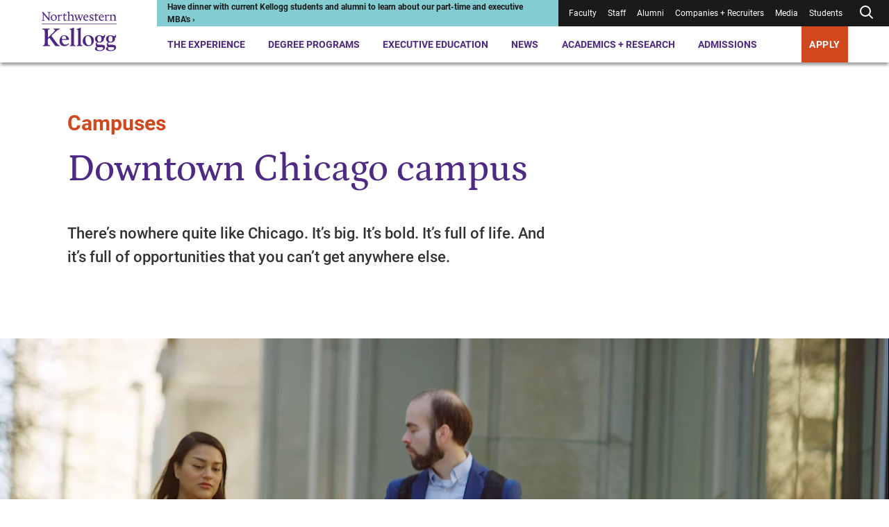

--- FILE ---
content_type: text/html; charset=UTF-8
request_url: https://cdn.youvisit.com/tour/Embed/immersiveIcon?v=26.1.0&ab=&inst=62601&loc=143018&pl=v&index=0&debug=&titleshow=&module=&&_sp=undefined&stopid=275847&pl=v&uiclass=&hover=1
body_size: 30997
content:
<!DOCTYPE HTML> 
<html lang="en" > 
	<head> 
		<meta charset="utf-8"> 
		<meta http-equiv="X-UA-Compatible" content="IE=edge,chrome=1"><script type="text/javascript">(window.NREUM||(NREUM={})).init={privacy:{cookies_enabled:true},ajax:{deny_list:["bam.nr-data.net"]},feature_flags:["soft_nav"],distributed_tracing:{enabled:true}};(window.NREUM||(NREUM={})).loader_config={agentID:"594561024",accountID:"1544669",trustKey:"1778275",xpid:"VQMDVVBVARAFXFNUBAAAUVc=",licenseKey:"66cb69b386",applicationID:"582631773",browserID:"594561024"};;/*! For license information please see nr-loader-spa-1.308.0.min.js.LICENSE.txt */
(()=>{var e,t,r={384:(e,t,r)=>{"use strict";r.d(t,{NT:()=>a,US:()=>u,Zm:()=>o,bQ:()=>d,dV:()=>c,pV:()=>l});var n=r(6154),i=r(1863),s=r(1910);const a={beacon:"bam.nr-data.net",errorBeacon:"bam.nr-data.net"};function o(){return n.gm.NREUM||(n.gm.NREUM={}),void 0===n.gm.newrelic&&(n.gm.newrelic=n.gm.NREUM),n.gm.NREUM}function c(){let e=o();return e.o||(e.o={ST:n.gm.setTimeout,SI:n.gm.setImmediate||n.gm.setInterval,CT:n.gm.clearTimeout,XHR:n.gm.XMLHttpRequest,REQ:n.gm.Request,EV:n.gm.Event,PR:n.gm.Promise,MO:n.gm.MutationObserver,FETCH:n.gm.fetch,WS:n.gm.WebSocket},(0,s.i)(...Object.values(e.o))),e}function d(e,t){let r=o();r.initializedAgents??={},t.initializedAt={ms:(0,i.t)(),date:new Date},r.initializedAgents[e]=t}function u(e,t){o()[e]=t}function l(){return function(){let e=o();const t=e.info||{};e.info={beacon:a.beacon,errorBeacon:a.errorBeacon,...t}}(),function(){let e=o();const t=e.init||{};e.init={...t}}(),c(),function(){let e=o();const t=e.loader_config||{};e.loader_config={...t}}(),o()}},782:(e,t,r)=>{"use strict";r.d(t,{T:()=>n});const n=r(860).K7.pageViewTiming},860:(e,t,r)=>{"use strict";r.d(t,{$J:()=>u,K7:()=>c,P3:()=>d,XX:()=>i,Yy:()=>o,df:()=>s,qY:()=>n,v4:()=>a});const n="events",i="jserrors",s="browser/blobs",a="rum",o="browser/logs",c={ajax:"ajax",genericEvents:"generic_events",jserrors:i,logging:"logging",metrics:"metrics",pageAction:"page_action",pageViewEvent:"page_view_event",pageViewTiming:"page_view_timing",sessionReplay:"session_replay",sessionTrace:"session_trace",softNav:"soft_navigations",spa:"spa"},d={[c.pageViewEvent]:1,[c.pageViewTiming]:2,[c.metrics]:3,[c.jserrors]:4,[c.spa]:5,[c.ajax]:6,[c.sessionTrace]:7,[c.softNav]:8,[c.sessionReplay]:9,[c.logging]:10,[c.genericEvents]:11},u={[c.pageViewEvent]:a,[c.pageViewTiming]:n,[c.ajax]:n,[c.spa]:n,[c.softNav]:n,[c.metrics]:i,[c.jserrors]:i,[c.sessionTrace]:s,[c.sessionReplay]:s,[c.logging]:o,[c.genericEvents]:"ins"}},944:(e,t,r)=>{"use strict";r.d(t,{R:()=>i});var n=r(3241);function i(e,t){"function"==typeof console.debug&&(console.debug("New Relic Warning: https://github.com/newrelic/newrelic-browser-agent/blob/main/docs/warning-codes.md#".concat(e),t),(0,n.W)({agentIdentifier:null,drained:null,type:"data",name:"warn",feature:"warn",data:{code:e,secondary:t}}))}},993:(e,t,r)=>{"use strict";r.d(t,{A$:()=>s,ET:()=>a,TZ:()=>o,p_:()=>i});var n=r(860);const i={ERROR:"ERROR",WARN:"WARN",INFO:"INFO",DEBUG:"DEBUG",TRACE:"TRACE"},s={OFF:0,ERROR:1,WARN:2,INFO:3,DEBUG:4,TRACE:5},a="log",o=n.K7.logging},1541:(e,t,r)=>{"use strict";r.d(t,{U:()=>i,f:()=>n});const n={MFE:"MFE",BA:"BA"};function i(e,t){if(2!==t?.harvestEndpointVersion)return{};const r=t.agentRef.runtime.appMetadata.agents[0].entityGuid;return e?{"source.id":e.id,"source.name":e.name,"source.type":e.type,"parent.id":e.parent?.id||r,"parent.type":e.parent?.type||n.BA}:{"entity.guid":r,appId:t.agentRef.info.applicationID}}},1687:(e,t,r)=>{"use strict";r.d(t,{Ak:()=>d,Ze:()=>h,x3:()=>u});var n=r(3241),i=r(7836),s=r(3606),a=r(860),o=r(2646);const c={};function d(e,t){const r={staged:!1,priority:a.P3[t]||0};l(e),c[e].get(t)||c[e].set(t,r)}function u(e,t){e&&c[e]&&(c[e].get(t)&&c[e].delete(t),p(e,t,!1),c[e].size&&f(e))}function l(e){if(!e)throw new Error("agentIdentifier required");c[e]||(c[e]=new Map)}function h(e="",t="feature",r=!1){if(l(e),!e||!c[e].get(t)||r)return p(e,t);c[e].get(t).staged=!0,f(e)}function f(e){const t=Array.from(c[e]);t.every(([e,t])=>t.staged)&&(t.sort((e,t)=>e[1].priority-t[1].priority),t.forEach(([t])=>{c[e].delete(t),p(e,t)}))}function p(e,t,r=!0){const a=e?i.ee.get(e):i.ee,c=s.i.handlers;if(!a.aborted&&a.backlog&&c){if((0,n.W)({agentIdentifier:e,type:"lifecycle",name:"drain",feature:t}),r){const e=a.backlog[t],r=c[t];if(r){for(let t=0;e&&t<e.length;++t)g(e[t],r);Object.entries(r).forEach(([e,t])=>{Object.values(t||{}).forEach(t=>{t[0]?.on&&t[0]?.context()instanceof o.y&&t[0].on(e,t[1])})})}}a.isolatedBacklog||delete c[t],a.backlog[t]=null,a.emit("drain-"+t,[])}}function g(e,t){var r=e[1];Object.values(t[r]||{}).forEach(t=>{var r=e[0];if(t[0]===r){var n=t[1],i=e[3],s=e[2];n.apply(i,s)}})}},1738:(e,t,r)=>{"use strict";r.d(t,{U:()=>f,Y:()=>h});var n=r(3241),i=r(9908),s=r(1863),a=r(944),o=r(5701),c=r(3969),d=r(8362),u=r(860),l=r(4261);function h(e,t,r,s){const h=s||r;!h||h[e]&&h[e]!==d.d.prototype[e]||(h[e]=function(){(0,i.p)(c.xV,["API/"+e+"/called"],void 0,u.K7.metrics,r.ee),(0,n.W)({agentIdentifier:r.agentIdentifier,drained:!!o.B?.[r.agentIdentifier],type:"data",name:"api",feature:l.Pl+e,data:{}});try{return t.apply(this,arguments)}catch(e){(0,a.R)(23,e)}})}function f(e,t,r,n,a){const o=e.info;null===r?delete o.jsAttributes[t]:o.jsAttributes[t]=r,(a||null===r)&&(0,i.p)(l.Pl+n,[(0,s.t)(),t,r],void 0,"session",e.ee)}},1741:(e,t,r)=>{"use strict";r.d(t,{W:()=>s});var n=r(944),i=r(4261);class s{#e(e,...t){if(this[e]!==s.prototype[e])return this[e](...t);(0,n.R)(35,e)}addPageAction(e,t){return this.#e(i.hG,e,t)}register(e){return this.#e(i.eY,e)}recordCustomEvent(e,t){return this.#e(i.fF,e,t)}setPageViewName(e,t){return this.#e(i.Fw,e,t)}setCustomAttribute(e,t,r){return this.#e(i.cD,e,t,r)}noticeError(e,t){return this.#e(i.o5,e,t)}setUserId(e,t=!1){return this.#e(i.Dl,e,t)}setApplicationVersion(e){return this.#e(i.nb,e)}setErrorHandler(e){return this.#e(i.bt,e)}addRelease(e,t){return this.#e(i.k6,e,t)}log(e,t){return this.#e(i.$9,e,t)}start(){return this.#e(i.d3)}finished(e){return this.#e(i.BL,e)}recordReplay(){return this.#e(i.CH)}pauseReplay(){return this.#e(i.Tb)}addToTrace(e){return this.#e(i.U2,e)}setCurrentRouteName(e){return this.#e(i.PA,e)}interaction(e){return this.#e(i.dT,e)}wrapLogger(e,t,r){return this.#e(i.Wb,e,t,r)}measure(e,t){return this.#e(i.V1,e,t)}consent(e){return this.#e(i.Pv,e)}}},1863:(e,t,r)=>{"use strict";function n(){return Math.floor(performance.now())}r.d(t,{t:()=>n})},1910:(e,t,r)=>{"use strict";r.d(t,{i:()=>s});var n=r(944);const i=new Map;function s(...e){return e.every(e=>{if(i.has(e))return i.get(e);const t="function"==typeof e?e.toString():"",r=t.includes("[native code]"),s=t.includes("nrWrapper");return r||s||(0,n.R)(64,e?.name||t),i.set(e,r),r})}},2555:(e,t,r)=>{"use strict";r.d(t,{D:()=>o,f:()=>a});var n=r(384),i=r(8122);const s={beacon:n.NT.beacon,errorBeacon:n.NT.errorBeacon,licenseKey:void 0,applicationID:void 0,sa:void 0,queueTime:void 0,applicationTime:void 0,ttGuid:void 0,user:void 0,account:void 0,product:void 0,extra:void 0,jsAttributes:{},userAttributes:void 0,atts:void 0,transactionName:void 0,tNamePlain:void 0};function a(e){try{return!!e.licenseKey&&!!e.errorBeacon&&!!e.applicationID}catch(e){return!1}}const o=e=>(0,i.a)(e,s)},2614:(e,t,r)=>{"use strict";r.d(t,{BB:()=>a,H3:()=>n,g:()=>d,iL:()=>c,tS:()=>o,uh:()=>i,wk:()=>s});const n="NRBA",i="SESSION",s=144e5,a=18e5,o={STARTED:"session-started",PAUSE:"session-pause",RESET:"session-reset",RESUME:"session-resume",UPDATE:"session-update"},c={SAME_TAB:"same-tab",CROSS_TAB:"cross-tab"},d={OFF:0,FULL:1,ERROR:2}},2646:(e,t,r)=>{"use strict";r.d(t,{y:()=>n});class n{constructor(e){this.contextId=e}}},2843:(e,t,r)=>{"use strict";r.d(t,{G:()=>s,u:()=>i});var n=r(3878);function i(e,t=!1,r,i){(0,n.DD)("visibilitychange",function(){if(t)return void("hidden"===document.visibilityState&&e());e(document.visibilityState)},r,i)}function s(e,t,r){(0,n.sp)("pagehide",e,t,r)}},3241:(e,t,r)=>{"use strict";r.d(t,{W:()=>s});var n=r(6154);const i="newrelic";function s(e={}){try{n.gm.dispatchEvent(new CustomEvent(i,{detail:e}))}catch(e){}}},3304:(e,t,r)=>{"use strict";r.d(t,{A:()=>s});var n=r(7836);const i=()=>{const e=new WeakSet;return(t,r)=>{if("object"==typeof r&&null!==r){if(e.has(r))return;e.add(r)}return r}};function s(e){try{return JSON.stringify(e,i())??""}catch(e){try{n.ee.emit("internal-error",[e])}catch(e){}return""}}},3333:(e,t,r)=>{"use strict";r.d(t,{$v:()=>u,TZ:()=>n,Xh:()=>c,Zp:()=>i,kd:()=>d,mq:()=>o,nf:()=>a,qN:()=>s});const n=r(860).K7.genericEvents,i=["auxclick","click","copy","keydown","paste","scrollend"],s=["focus","blur"],a=4,o=1e3,c=2e3,d=["PageAction","UserAction","BrowserPerformance"],u={RESOURCES:"experimental.resources",REGISTER:"register"}},3434:(e,t,r)=>{"use strict";r.d(t,{Jt:()=>s,YM:()=>d});var n=r(7836),i=r(5607);const s="nr@original:".concat(i.W),a=50;var o=Object.prototype.hasOwnProperty,c=!1;function d(e,t){return e||(e=n.ee),r.inPlace=function(e,t,n,i,s){n||(n="");const a="-"===n.charAt(0);for(let o=0;o<t.length;o++){const c=t[o],d=e[c];l(d)||(e[c]=r(d,a?c+n:n,i,c,s))}},r.flag=s,r;function r(t,r,n,c,d){return l(t)?t:(r||(r=""),nrWrapper[s]=t,function(e,t,r){if(Object.defineProperty&&Object.keys)try{return Object.keys(e).forEach(function(r){Object.defineProperty(t,r,{get:function(){return e[r]},set:function(t){return e[r]=t,t}})}),t}catch(e){u([e],r)}for(var n in e)o.call(e,n)&&(t[n]=e[n])}(t,nrWrapper,e),nrWrapper);function nrWrapper(){var s,o,l,h;let f;try{o=this,s=[...arguments],l="function"==typeof n?n(s,o):n||{}}catch(t){u([t,"",[s,o,c],l],e)}i(r+"start",[s,o,c],l,d);const p=performance.now();let g;try{return h=t.apply(o,s),g=performance.now(),h}catch(e){throw g=performance.now(),i(r+"err",[s,o,e],l,d),f=e,f}finally{const e=g-p,t={start:p,end:g,duration:e,isLongTask:e>=a,methodName:c,thrownError:f};t.isLongTask&&i("long-task",[t,o],l,d),i(r+"end",[s,o,h],l,d)}}}function i(r,n,i,s){if(!c||t){var a=c;c=!0;try{e.emit(r,n,i,t,s)}catch(t){u([t,r,n,i],e)}c=a}}}function u(e,t){t||(t=n.ee);try{t.emit("internal-error",e)}catch(e){}}function l(e){return!(e&&"function"==typeof e&&e.apply&&!e[s])}},3606:(e,t,r)=>{"use strict";r.d(t,{i:()=>s});var n=r(9908);s.on=a;var i=s.handlers={};function s(e,t,r,s){a(s||n.d,i,e,t,r)}function a(e,t,r,i,s){s||(s="feature"),e||(e=n.d);var a=t[s]=t[s]||{};(a[r]=a[r]||[]).push([e,i])}},3738:(e,t,r)=>{"use strict";r.d(t,{He:()=>i,Kp:()=>o,Lc:()=>d,Rz:()=>u,TZ:()=>n,bD:()=>s,d3:()=>a,jx:()=>l,sl:()=>h,uP:()=>c});const n=r(860).K7.sessionTrace,i="bstResource",s="resource",a="-start",o="-end",c="fn"+a,d="fn"+o,u="pushState",l=1e3,h=3e4},3785:(e,t,r)=>{"use strict";r.d(t,{R:()=>c,b:()=>d});var n=r(9908),i=r(1863),s=r(860),a=r(3969),o=r(993);function c(e,t,r={},c=o.p_.INFO,d=!0,u,l=(0,i.t)()){(0,n.p)(a.xV,["API/logging/".concat(c.toLowerCase(),"/called")],void 0,s.K7.metrics,e),(0,n.p)(o.ET,[l,t,r,c,d,u],void 0,s.K7.logging,e)}function d(e){return"string"==typeof e&&Object.values(o.p_).some(t=>t===e.toUpperCase().trim())}},3878:(e,t,r)=>{"use strict";function n(e,t){return{capture:e,passive:!1,signal:t}}function i(e,t,r=!1,i){window.addEventListener(e,t,n(r,i))}function s(e,t,r=!1,i){document.addEventListener(e,t,n(r,i))}r.d(t,{DD:()=>s,jT:()=>n,sp:()=>i})},3962:(e,t,r)=>{"use strict";r.d(t,{AM:()=>a,O2:()=>l,OV:()=>s,Qu:()=>h,TZ:()=>c,ih:()=>f,pP:()=>o,t1:()=>u,tC:()=>i,wD:()=>d});var n=r(860);const i=["click","keydown","submit"],s="popstate",a="api",o="initialPageLoad",c=n.K7.softNav,d=5e3,u=500,l={INITIAL_PAGE_LOAD:"",ROUTE_CHANGE:1,UNSPECIFIED:2},h={INTERACTION:1,AJAX:2,CUSTOM_END:3,CUSTOM_TRACER:4},f={IP:"in progress",PF:"pending finish",FIN:"finished",CAN:"cancelled"}},3969:(e,t,r)=>{"use strict";r.d(t,{TZ:()=>n,XG:()=>o,rs:()=>i,xV:()=>a,z_:()=>s});const n=r(860).K7.metrics,i="sm",s="cm",a="storeSupportabilityMetrics",o="storeEventMetrics"},4234:(e,t,r)=>{"use strict";r.d(t,{W:()=>s});var n=r(7836),i=r(1687);class s{constructor(e,t){this.agentIdentifier=e,this.ee=n.ee.get(e),this.featureName=t,this.blocked=!1}deregisterDrain(){(0,i.x3)(this.agentIdentifier,this.featureName)}}},4261:(e,t,r)=>{"use strict";r.d(t,{$9:()=>u,BL:()=>c,CH:()=>p,Dl:()=>R,Fw:()=>w,PA:()=>v,Pl:()=>n,Pv:()=>A,Tb:()=>h,U2:()=>a,V1:()=>E,Wb:()=>T,bt:()=>y,cD:()=>b,d3:()=>x,dT:()=>d,eY:()=>g,fF:()=>f,hG:()=>s,hw:()=>i,k6:()=>o,nb:()=>m,o5:()=>l});const n="api-",i=n+"ixn-",s="addPageAction",a="addToTrace",o="addRelease",c="finished",d="interaction",u="log",l="noticeError",h="pauseReplay",f="recordCustomEvent",p="recordReplay",g="register",m="setApplicationVersion",v="setCurrentRouteName",b="setCustomAttribute",y="setErrorHandler",w="setPageViewName",R="setUserId",x="start",T="wrapLogger",E="measure",A="consent"},5205:(e,t,r)=>{"use strict";r.d(t,{j:()=>S});var n=r(384),i=r(1741);var s=r(2555),a=r(3333);const o=e=>{if(!e||"string"!=typeof e)return!1;try{document.createDocumentFragment().querySelector(e)}catch{return!1}return!0};var c=r(2614),d=r(944),u=r(8122);const l="[data-nr-mask]",h=e=>(0,u.a)(e,(()=>{const e={feature_flags:[],experimental:{allow_registered_children:!1,resources:!1},mask_selector:"*",block_selector:"[data-nr-block]",mask_input_options:{color:!1,date:!1,"datetime-local":!1,email:!1,month:!1,number:!1,range:!1,search:!1,tel:!1,text:!1,time:!1,url:!1,week:!1,textarea:!1,select:!1,password:!0}};return{ajax:{deny_list:void 0,block_internal:!0,enabled:!0,autoStart:!0},api:{get allow_registered_children(){return e.feature_flags.includes(a.$v.REGISTER)||e.experimental.allow_registered_children},set allow_registered_children(t){e.experimental.allow_registered_children=t},duplicate_registered_data:!1},browser_consent_mode:{enabled:!1},distributed_tracing:{enabled:void 0,exclude_newrelic_header:void 0,cors_use_newrelic_header:void 0,cors_use_tracecontext_headers:void 0,allowed_origins:void 0},get feature_flags(){return e.feature_flags},set feature_flags(t){e.feature_flags=t},generic_events:{enabled:!0,autoStart:!0},harvest:{interval:30},jserrors:{enabled:!0,autoStart:!0},logging:{enabled:!0,autoStart:!0},metrics:{enabled:!0,autoStart:!0},obfuscate:void 0,page_action:{enabled:!0},page_view_event:{enabled:!0,autoStart:!0},page_view_timing:{enabled:!0,autoStart:!0},performance:{capture_marks:!1,capture_measures:!1,capture_detail:!0,resources:{get enabled(){return e.feature_flags.includes(a.$v.RESOURCES)||e.experimental.resources},set enabled(t){e.experimental.resources=t},asset_types:[],first_party_domains:[],ignore_newrelic:!0}},privacy:{cookies_enabled:!0},proxy:{assets:void 0,beacon:void 0},session:{expiresMs:c.wk,inactiveMs:c.BB},session_replay:{autoStart:!0,enabled:!1,preload:!1,sampling_rate:10,error_sampling_rate:100,collect_fonts:!1,inline_images:!1,fix_stylesheets:!0,mask_all_inputs:!0,get mask_text_selector(){return e.mask_selector},set mask_text_selector(t){o(t)?e.mask_selector="".concat(t,",").concat(l):""===t||null===t?e.mask_selector=l:(0,d.R)(5,t)},get block_class(){return"nr-block"},get ignore_class(){return"nr-ignore"},get mask_text_class(){return"nr-mask"},get block_selector(){return e.block_selector},set block_selector(t){o(t)?e.block_selector+=",".concat(t):""!==t&&(0,d.R)(6,t)},get mask_input_options(){return e.mask_input_options},set mask_input_options(t){t&&"object"==typeof t?e.mask_input_options={...t,password:!0}:(0,d.R)(7,t)}},session_trace:{enabled:!0,autoStart:!0},soft_navigations:{enabled:!0,autoStart:!0},spa:{enabled:!0,autoStart:!0},ssl:void 0,user_actions:{enabled:!0,elementAttributes:["id","className","tagName","type"]}}})());var f=r(6154),p=r(9324);let g=0;const m={buildEnv:p.F3,distMethod:p.Xs,version:p.xv,originTime:f.WN},v={consented:!1},b={appMetadata:{},get consented(){return this.session?.state?.consent||v.consented},set consented(e){v.consented=e},customTransaction:void 0,denyList:void 0,disabled:!1,harvester:void 0,isolatedBacklog:!1,isRecording:!1,loaderType:void 0,maxBytes:3e4,obfuscator:void 0,onerror:void 0,ptid:void 0,releaseIds:{},session:void 0,timeKeeper:void 0,registeredEntities:[],jsAttributesMetadata:{bytes:0},get harvestCount(){return++g}},y=e=>{const t=(0,u.a)(e,b),r=Object.keys(m).reduce((e,t)=>(e[t]={value:m[t],writable:!1,configurable:!0,enumerable:!0},e),{});return Object.defineProperties(t,r)};var w=r(5701);const R=e=>{const t=e.startsWith("http");e+="/",r.p=t?e:"https://"+e};var x=r(7836),T=r(3241);const E={accountID:void 0,trustKey:void 0,agentID:void 0,licenseKey:void 0,applicationID:void 0,xpid:void 0},A=e=>(0,u.a)(e,E),_=new Set;function S(e,t={},r,a){let{init:o,info:c,loader_config:d,runtime:u={},exposed:l=!0}=t;if(!c){const e=(0,n.pV)();o=e.init,c=e.info,d=e.loader_config}e.init=h(o||{}),e.loader_config=A(d||{}),c.jsAttributes??={},f.bv&&(c.jsAttributes.isWorker=!0),e.info=(0,s.D)(c);const p=e.init,g=[c.beacon,c.errorBeacon];_.has(e.agentIdentifier)||(p.proxy.assets&&(R(p.proxy.assets),g.push(p.proxy.assets)),p.proxy.beacon&&g.push(p.proxy.beacon),e.beacons=[...g],function(e){const t=(0,n.pV)();Object.getOwnPropertyNames(i.W.prototype).forEach(r=>{const n=i.W.prototype[r];if("function"!=typeof n||"constructor"===n)return;let s=t[r];e[r]&&!1!==e.exposed&&"micro-agent"!==e.runtime?.loaderType&&(t[r]=(...t)=>{const n=e[r](...t);return s?s(...t):n})})}(e),(0,n.US)("activatedFeatures",w.B)),u.denyList=[...p.ajax.deny_list||[],...p.ajax.block_internal?g:[]],u.ptid=e.agentIdentifier,u.loaderType=r,e.runtime=y(u),_.has(e.agentIdentifier)||(e.ee=x.ee.get(e.agentIdentifier),e.exposed=l,(0,T.W)({agentIdentifier:e.agentIdentifier,drained:!!w.B?.[e.agentIdentifier],type:"lifecycle",name:"initialize",feature:void 0,data:e.config})),_.add(e.agentIdentifier)}},5270:(e,t,r)=>{"use strict";r.d(t,{Aw:()=>a,SR:()=>s,rF:()=>o});var n=r(384),i=r(7767);function s(e){return!!(0,n.dV)().o.MO&&(0,i.V)(e)&&!0===e?.session_trace.enabled}function a(e){return!0===e?.session_replay.preload&&s(e)}function o(e,t){try{if("string"==typeof t?.type){if("password"===t.type.toLowerCase())return"*".repeat(e?.length||0);if(void 0!==t?.dataset?.nrUnmask||t?.classList?.contains("nr-unmask"))return e}}catch(e){}return"string"==typeof e?e.replace(/[\S]/g,"*"):"*".repeat(e?.length||0)}},5289:(e,t,r)=>{"use strict";r.d(t,{GG:()=>a,Qr:()=>c,sB:()=>o});var n=r(3878),i=r(6389);function s(){return"undefined"==typeof document||"complete"===document.readyState}function a(e,t){if(s())return e();const r=(0,i.J)(e),a=setInterval(()=>{s()&&(clearInterval(a),r())},500);(0,n.sp)("load",r,t)}function o(e){if(s())return e();(0,n.DD)("DOMContentLoaded",e)}function c(e){if(s())return e();(0,n.sp)("popstate",e)}},5607:(e,t,r)=>{"use strict";r.d(t,{W:()=>n});const n=(0,r(9566).bz)()},5701:(e,t,r)=>{"use strict";r.d(t,{B:()=>s,t:()=>a});var n=r(3241);const i=new Set,s={};function a(e,t){const r=t.agentIdentifier;s[r]??={},e&&"object"==typeof e&&(i.has(r)||(t.ee.emit("rumresp",[e]),s[r]=e,i.add(r),(0,n.W)({agentIdentifier:r,loaded:!0,drained:!0,type:"lifecycle",name:"load",feature:void 0,data:e})))}},6154:(e,t,r)=>{"use strict";r.d(t,{OF:()=>d,RI:()=>i,WN:()=>h,bv:()=>s,eN:()=>f,gm:()=>a,lR:()=>l,m:()=>c,mw:()=>o,sb:()=>u});var n=r(1863);const i="undefined"!=typeof window&&!!window.document,s="undefined"!=typeof WorkerGlobalScope&&("undefined"!=typeof self&&self instanceof WorkerGlobalScope&&self.navigator instanceof WorkerNavigator||"undefined"!=typeof globalThis&&globalThis instanceof WorkerGlobalScope&&globalThis.navigator instanceof WorkerNavigator),a=i?window:"undefined"!=typeof WorkerGlobalScope&&("undefined"!=typeof self&&self instanceof WorkerGlobalScope&&self||"undefined"!=typeof globalThis&&globalThis instanceof WorkerGlobalScope&&globalThis),o=Boolean("hidden"===a?.document?.visibilityState),c=""+a?.location,d=/iPad|iPhone|iPod/.test(a.navigator?.userAgent),u=d&&"undefined"==typeof SharedWorker,l=(()=>{const e=a.navigator?.userAgent?.match(/Firefox[/\s](\d+\.\d+)/);return Array.isArray(e)&&e.length>=2?+e[1]:0})(),h=Date.now()-(0,n.t)(),f=()=>"undefined"!=typeof PerformanceNavigationTiming&&a?.performance?.getEntriesByType("navigation")?.[0]?.responseStart},6344:(e,t,r)=>{"use strict";r.d(t,{BB:()=>u,Qb:()=>l,TZ:()=>i,Ug:()=>a,Vh:()=>s,_s:()=>o,bc:()=>d,yP:()=>c});var n=r(2614);const i=r(860).K7.sessionReplay,s="errorDuringReplay",a=.12,o={DomContentLoaded:0,Load:1,FullSnapshot:2,IncrementalSnapshot:3,Meta:4,Custom:5},c={[n.g.ERROR]:15e3,[n.g.FULL]:3e5,[n.g.OFF]:0},d={RESET:{message:"Session was reset",sm:"Reset"},IMPORT:{message:"Recorder failed to import",sm:"Import"},TOO_MANY:{message:"429: Too Many Requests",sm:"Too-Many"},TOO_BIG:{message:"Payload was too large",sm:"Too-Big"},CROSS_TAB:{message:"Session Entity was set to OFF on another tab",sm:"Cross-Tab"},ENTITLEMENTS:{message:"Session Replay is not allowed and will not be started",sm:"Entitlement"}},u=5e3,l={API:"api",RESUME:"resume",SWITCH_TO_FULL:"switchToFull",INITIALIZE:"initialize",PRELOAD:"preload"}},6389:(e,t,r)=>{"use strict";function n(e,t=500,r={}){const n=r?.leading||!1;let i;return(...r)=>{n&&void 0===i&&(e.apply(this,r),i=setTimeout(()=>{i=clearTimeout(i)},t)),n||(clearTimeout(i),i=setTimeout(()=>{e.apply(this,r)},t))}}function i(e){let t=!1;return(...r)=>{t||(t=!0,e.apply(this,r))}}r.d(t,{J:()=>i,s:()=>n})},6630:(e,t,r)=>{"use strict";r.d(t,{T:()=>n});const n=r(860).K7.pageViewEvent},6774:(e,t,r)=>{"use strict";r.d(t,{T:()=>n});const n=r(860).K7.jserrors},7295:(e,t,r)=>{"use strict";r.d(t,{Xv:()=>a,gX:()=>i,iW:()=>s});var n=[];function i(e){if(!e||s(e))return!1;if(0===n.length)return!0;if("*"===n[0].hostname)return!1;for(var t=0;t<n.length;t++){var r=n[t];if(r.hostname.test(e.hostname)&&r.pathname.test(e.pathname))return!1}return!0}function s(e){return void 0===e.hostname}function a(e){if(n=[],e&&e.length)for(var t=0;t<e.length;t++){let r=e[t];if(!r)continue;if("*"===r)return void(n=[{hostname:"*"}]);0===r.indexOf("http://")?r=r.substring(7):0===r.indexOf("https://")&&(r=r.substring(8));const i=r.indexOf("/");let s,a;i>0?(s=r.substring(0,i),a=r.substring(i)):(s=r,a="*");let[c]=s.split(":");n.push({hostname:o(c),pathname:o(a,!0)})}}function o(e,t=!1){const r=e.replace(/[.+?^${}()|[\]\\]/g,e=>"\\"+e).replace(/\*/g,".*?");return new RegExp((t?"^":"")+r+"$")}},7485:(e,t,r)=>{"use strict";r.d(t,{D:()=>i});var n=r(6154);function i(e){if(0===(e||"").indexOf("data:"))return{protocol:"data"};try{const t=new URL(e,location.href),r={port:t.port,hostname:t.hostname,pathname:t.pathname,search:t.search,protocol:t.protocol.slice(0,t.protocol.indexOf(":")),sameOrigin:t.protocol===n.gm?.location?.protocol&&t.host===n.gm?.location?.host};return r.port&&""!==r.port||("http:"===t.protocol&&(r.port="80"),"https:"===t.protocol&&(r.port="443")),r.pathname&&""!==r.pathname?r.pathname.startsWith("/")||(r.pathname="/".concat(r.pathname)):r.pathname="/",r}catch(e){return{}}}},7699:(e,t,r)=>{"use strict";r.d(t,{It:()=>s,KC:()=>o,No:()=>i,qh:()=>a});var n=r(860);const i=16e3,s=1e6,a="SESSION_ERROR",o={[n.K7.logging]:!0,[n.K7.genericEvents]:!1,[n.K7.jserrors]:!1,[n.K7.ajax]:!1}},7767:(e,t,r)=>{"use strict";r.d(t,{V:()=>i});var n=r(6154);const i=e=>n.RI&&!0===e?.privacy.cookies_enabled},7836:(e,t,r)=>{"use strict";r.d(t,{P:()=>o,ee:()=>c});var n=r(384),i=r(8990),s=r(2646),a=r(5607);const o="nr@context:".concat(a.W),c=function e(t,r){var n={},a={},u={},l=!1;try{l=16===r.length&&d.initializedAgents?.[r]?.runtime.isolatedBacklog}catch(e){}var h={on:p,addEventListener:p,removeEventListener:function(e,t){var r=n[e];if(!r)return;for(var i=0;i<r.length;i++)r[i]===t&&r.splice(i,1)},emit:function(e,r,n,i,s){!1!==s&&(s=!0);if(c.aborted&&!i)return;t&&s&&t.emit(e,r,n);var o=f(n);g(e).forEach(e=>{e.apply(o,r)});var d=v()[a[e]];d&&d.push([h,e,r,o]);return o},get:m,listeners:g,context:f,buffer:function(e,t){const r=v();if(t=t||"feature",h.aborted)return;Object.entries(e||{}).forEach(([e,n])=>{a[n]=t,t in r||(r[t]=[])})},abort:function(){h._aborted=!0,Object.keys(h.backlog).forEach(e=>{delete h.backlog[e]})},isBuffering:function(e){return!!v()[a[e]]},debugId:r,backlog:l?{}:t&&"object"==typeof t.backlog?t.backlog:{},isolatedBacklog:l};return Object.defineProperty(h,"aborted",{get:()=>{let e=h._aborted||!1;return e||(t&&(e=t.aborted),e)}}),h;function f(e){return e&&e instanceof s.y?e:e?(0,i.I)(e,o,()=>new s.y(o)):new s.y(o)}function p(e,t){n[e]=g(e).concat(t)}function g(e){return n[e]||[]}function m(t){return u[t]=u[t]||e(h,t)}function v(){return h.backlog}}(void 0,"globalEE"),d=(0,n.Zm)();d.ee||(d.ee=c)},8122:(e,t,r)=>{"use strict";r.d(t,{a:()=>i});var n=r(944);function i(e,t){try{if(!e||"object"!=typeof e)return(0,n.R)(3);if(!t||"object"!=typeof t)return(0,n.R)(4);const r=Object.create(Object.getPrototypeOf(t),Object.getOwnPropertyDescriptors(t)),s=0===Object.keys(r).length?e:r;for(let a in s)if(void 0!==e[a])try{if(null===e[a]){r[a]=null;continue}Array.isArray(e[a])&&Array.isArray(t[a])?r[a]=Array.from(new Set([...e[a],...t[a]])):"object"==typeof e[a]&&"object"==typeof t[a]?r[a]=i(e[a],t[a]):r[a]=e[a]}catch(e){r[a]||(0,n.R)(1,e)}return r}catch(e){(0,n.R)(2,e)}}},8139:(e,t,r)=>{"use strict";r.d(t,{u:()=>h});var n=r(7836),i=r(3434),s=r(8990),a=r(6154);const o={},c=a.gm.XMLHttpRequest,d="addEventListener",u="removeEventListener",l="nr@wrapped:".concat(n.P);function h(e){var t=function(e){return(e||n.ee).get("events")}(e);if(o[t.debugId]++)return t;o[t.debugId]=1;var r=(0,i.YM)(t,!0);function h(e){r.inPlace(e,[d,u],"-",p)}function p(e,t){return e[1]}return"getPrototypeOf"in Object&&(a.RI&&f(document,h),c&&f(c.prototype,h),f(a.gm,h)),t.on(d+"-start",function(e,t){var n=e[1];if(null!==n&&("function"==typeof n||"object"==typeof n)&&"newrelic"!==e[0]){var i=(0,s.I)(n,l,function(){var e={object:function(){if("function"!=typeof n.handleEvent)return;return n.handleEvent.apply(n,arguments)},function:n}[typeof n];return e?r(e,"fn-",null,e.name||"anonymous"):n});this.wrapped=e[1]=i}}),t.on(u+"-start",function(e){e[1]=this.wrapped||e[1]}),t}function f(e,t,...r){let n=e;for(;"object"==typeof n&&!Object.prototype.hasOwnProperty.call(n,d);)n=Object.getPrototypeOf(n);n&&t(n,...r)}},8362:(e,t,r)=>{"use strict";r.d(t,{d:()=>s});var n=r(9566),i=r(1741);class s extends i.W{agentIdentifier=(0,n.LA)(16)}},8374:(e,t,r)=>{r.nc=(()=>{try{return document?.currentScript?.nonce}catch(e){}return""})()},8990:(e,t,r)=>{"use strict";r.d(t,{I:()=>i});var n=Object.prototype.hasOwnProperty;function i(e,t,r){if(n.call(e,t))return e[t];var i=r();if(Object.defineProperty&&Object.keys)try{return Object.defineProperty(e,t,{value:i,writable:!0,enumerable:!1}),i}catch(e){}return e[t]=i,i}},9119:(e,t,r)=>{"use strict";r.d(t,{L:()=>s});var n=/([^?#]*)[^#]*(#[^?]*|$).*/,i=/([^?#]*)().*/;function s(e,t){return e?e.replace(t?n:i,"$1$2"):e}},9300:(e,t,r)=>{"use strict";r.d(t,{T:()=>n});const n=r(860).K7.ajax},9324:(e,t,r)=>{"use strict";r.d(t,{AJ:()=>a,F3:()=>i,Xs:()=>s,Yq:()=>o,xv:()=>n});const n="1.308.0",i="PROD",s="CDN",a="@newrelic/rrweb",o="1.0.1"},9566:(e,t,r)=>{"use strict";r.d(t,{LA:()=>o,ZF:()=>c,bz:()=>a,el:()=>d});var n=r(6154);const i="xxxxxxxx-xxxx-4xxx-yxxx-xxxxxxxxxxxx";function s(e,t){return e?15&e[t]:16*Math.random()|0}function a(){const e=n.gm?.crypto||n.gm?.msCrypto;let t,r=0;return e&&e.getRandomValues&&(t=e.getRandomValues(new Uint8Array(30))),i.split("").map(e=>"x"===e?s(t,r++).toString(16):"y"===e?(3&s()|8).toString(16):e).join("")}function o(e){const t=n.gm?.crypto||n.gm?.msCrypto;let r,i=0;t&&t.getRandomValues&&(r=t.getRandomValues(new Uint8Array(e)));const a=[];for(var o=0;o<e;o++)a.push(s(r,i++).toString(16));return a.join("")}function c(){return o(16)}function d(){return o(32)}},9908:(e,t,r)=>{"use strict";r.d(t,{d:()=>n,p:()=>i});var n=r(7836).ee.get("handle");function i(e,t,r,i,s){s?(s.buffer([e],i),s.emit(e,t,r)):(n.buffer([e],i),n.emit(e,t,r))}}},n={};function i(e){var t=n[e];if(void 0!==t)return t.exports;var s=n[e]={exports:{}};return r[e](s,s.exports,i),s.exports}i.m=r,i.d=(e,t)=>{for(var r in t)i.o(t,r)&&!i.o(e,r)&&Object.defineProperty(e,r,{enumerable:!0,get:t[r]})},i.f={},i.e=e=>Promise.all(Object.keys(i.f).reduce((t,r)=>(i.f[r](e,t),t),[])),i.u=e=>({212:"nr-spa-compressor",249:"nr-spa-recorder",478:"nr-spa"}[e]+"-1.308.0.min.js"),i.o=(e,t)=>Object.prototype.hasOwnProperty.call(e,t),e={},t="NRBA-1.308.0.PROD:",i.l=(r,n,s,a)=>{if(e[r])e[r].push(n);else{var o,c;if(void 0!==s)for(var d=document.getElementsByTagName("script"),u=0;u<d.length;u++){var l=d[u];if(l.getAttribute("src")==r||l.getAttribute("data-webpack")==t+s){o=l;break}}if(!o){c=!0;var h={478:"sha512-RSfSVnmHk59T/uIPbdSE0LPeqcEdF4/+XhfJdBuccH5rYMOEZDhFdtnh6X6nJk7hGpzHd9Ujhsy7lZEz/ORYCQ==",249:"sha512-ehJXhmntm85NSqW4MkhfQqmeKFulra3klDyY0OPDUE+sQ3GokHlPh1pmAzuNy//3j4ac6lzIbmXLvGQBMYmrkg==",212:"sha512-B9h4CR46ndKRgMBcK+j67uSR2RCnJfGefU+A7FrgR/k42ovXy5x/MAVFiSvFxuVeEk/pNLgvYGMp1cBSK/G6Fg=="};(o=document.createElement("script")).charset="utf-8",i.nc&&o.setAttribute("nonce",i.nc),o.setAttribute("data-webpack",t+s),o.src=r,0!==o.src.indexOf(window.location.origin+"/")&&(o.crossOrigin="anonymous"),h[a]&&(o.integrity=h[a])}e[r]=[n];var f=(t,n)=>{o.onerror=o.onload=null,clearTimeout(p);var i=e[r];if(delete e[r],o.parentNode&&o.parentNode.removeChild(o),i&&i.forEach(e=>e(n)),t)return t(n)},p=setTimeout(f.bind(null,void 0,{type:"timeout",target:o}),12e4);o.onerror=f.bind(null,o.onerror),o.onload=f.bind(null,o.onload),c&&document.head.appendChild(o)}},i.r=e=>{"undefined"!=typeof Symbol&&Symbol.toStringTag&&Object.defineProperty(e,Symbol.toStringTag,{value:"Module"}),Object.defineProperty(e,"__esModule",{value:!0})},i.p="https://js-agent.newrelic.com/",(()=>{var e={38:0,788:0};i.f.j=(t,r)=>{var n=i.o(e,t)?e[t]:void 0;if(0!==n)if(n)r.push(n[2]);else{var s=new Promise((r,i)=>n=e[t]=[r,i]);r.push(n[2]=s);var a=i.p+i.u(t),o=new Error;i.l(a,r=>{if(i.o(e,t)&&(0!==(n=e[t])&&(e[t]=void 0),n)){var s=r&&("load"===r.type?"missing":r.type),a=r&&r.target&&r.target.src;o.message="Loading chunk "+t+" failed: ("+s+": "+a+")",o.name="ChunkLoadError",o.type=s,o.request=a,n[1](o)}},"chunk-"+t,t)}};var t=(t,r)=>{var n,s,[a,o,c]=r,d=0;if(a.some(t=>0!==e[t])){for(n in o)i.o(o,n)&&(i.m[n]=o[n]);if(c)c(i)}for(t&&t(r);d<a.length;d++)s=a[d],i.o(e,s)&&e[s]&&e[s][0](),e[s]=0},r=self["webpackChunk:NRBA-1.308.0.PROD"]=self["webpackChunk:NRBA-1.308.0.PROD"]||[];r.forEach(t.bind(null,0)),r.push=t.bind(null,r.push.bind(r))})(),(()=>{"use strict";i(8374);var e=i(8362),t=i(860);const r=Object.values(t.K7);var n=i(5205);var s=i(9908),a=i(1863),o=i(4261),c=i(1738);var d=i(1687),u=i(4234),l=i(5289),h=i(6154),f=i(944),p=i(5270),g=i(7767),m=i(6389),v=i(7699);class b extends u.W{constructor(e,t){super(e.agentIdentifier,t),this.agentRef=e,this.abortHandler=void 0,this.featAggregate=void 0,this.loadedSuccessfully=void 0,this.onAggregateImported=new Promise(e=>{this.loadedSuccessfully=e}),this.deferred=Promise.resolve(),!1===e.init[this.featureName].autoStart?this.deferred=new Promise((t,r)=>{this.ee.on("manual-start-all",(0,m.J)(()=>{(0,d.Ak)(e.agentIdentifier,this.featureName),t()}))}):(0,d.Ak)(e.agentIdentifier,t)}importAggregator(e,t,r={}){if(this.featAggregate)return;const n=async()=>{let n;await this.deferred;try{if((0,g.V)(e.init)){const{setupAgentSession:t}=await i.e(478).then(i.bind(i,8766));n=t(e)}}catch(e){(0,f.R)(20,e),this.ee.emit("internal-error",[e]),(0,s.p)(v.qh,[e],void 0,this.featureName,this.ee)}try{if(!this.#t(this.featureName,n,e.init))return(0,d.Ze)(this.agentIdentifier,this.featureName),void this.loadedSuccessfully(!1);const{Aggregate:i}=await t();this.featAggregate=new i(e,r),e.runtime.harvester.initializedAggregates.push(this.featAggregate),this.loadedSuccessfully(!0)}catch(e){(0,f.R)(34,e),this.abortHandler?.(),(0,d.Ze)(this.agentIdentifier,this.featureName,!0),this.loadedSuccessfully(!1),this.ee&&this.ee.abort()}};h.RI?(0,l.GG)(()=>n(),!0):n()}#t(e,r,n){if(this.blocked)return!1;switch(e){case t.K7.sessionReplay:return(0,p.SR)(n)&&!!r;case t.K7.sessionTrace:return!!r;default:return!0}}}var y=i(6630),w=i(2614),R=i(3241);class x extends b{static featureName=y.T;constructor(e){var t;super(e,y.T),this.setupInspectionEvents(e.agentIdentifier),t=e,(0,c.Y)(o.Fw,function(e,r){"string"==typeof e&&("/"!==e.charAt(0)&&(e="/"+e),t.runtime.customTransaction=(r||"http://custom.transaction")+e,(0,s.p)(o.Pl+o.Fw,[(0,a.t)()],void 0,void 0,t.ee))},t),this.importAggregator(e,()=>i.e(478).then(i.bind(i,2467)))}setupInspectionEvents(e){const t=(t,r)=>{t&&(0,R.W)({agentIdentifier:e,timeStamp:t.timeStamp,loaded:"complete"===t.target.readyState,type:"window",name:r,data:t.target.location+""})};(0,l.sB)(e=>{t(e,"DOMContentLoaded")}),(0,l.GG)(e=>{t(e,"load")}),(0,l.Qr)(e=>{t(e,"navigate")}),this.ee.on(w.tS.UPDATE,(t,r)=>{(0,R.W)({agentIdentifier:e,type:"lifecycle",name:"session",data:r})})}}var T=i(384);class E extends e.d{constructor(e){var t;(super(),h.gm)?(this.features={},(0,T.bQ)(this.agentIdentifier,this),this.desiredFeatures=new Set(e.features||[]),this.desiredFeatures.add(x),(0,n.j)(this,e,e.loaderType||"agent"),t=this,(0,c.Y)(o.cD,function(e,r,n=!1){if("string"==typeof e){if(["string","number","boolean"].includes(typeof r)||null===r)return(0,c.U)(t,e,r,o.cD,n);(0,f.R)(40,typeof r)}else(0,f.R)(39,typeof e)},t),function(e){(0,c.Y)(o.Dl,function(t,r=!1){if("string"!=typeof t&&null!==t)return void(0,f.R)(41,typeof t);const n=e.info.jsAttributes["enduser.id"];r&&null!=n&&n!==t?(0,s.p)(o.Pl+"setUserIdAndResetSession",[t],void 0,"session",e.ee):(0,c.U)(e,"enduser.id",t,o.Dl,!0)},e)}(this),function(e){(0,c.Y)(o.nb,function(t){if("string"==typeof t||null===t)return(0,c.U)(e,"application.version",t,o.nb,!1);(0,f.R)(42,typeof t)},e)}(this),function(e){(0,c.Y)(o.d3,function(){e.ee.emit("manual-start-all")},e)}(this),function(e){(0,c.Y)(o.Pv,function(t=!0){if("boolean"==typeof t){if((0,s.p)(o.Pl+o.Pv,[t],void 0,"session",e.ee),e.runtime.consented=t,t){const t=e.features.page_view_event;t.onAggregateImported.then(e=>{const r=t.featAggregate;e&&!r.sentRum&&r.sendRum()})}}else(0,f.R)(65,typeof t)},e)}(this),this.run()):(0,f.R)(21)}get config(){return{info:this.info,init:this.init,loader_config:this.loader_config,runtime:this.runtime}}get api(){return this}run(){try{const e=function(e){const t={};return r.forEach(r=>{t[r]=!!e[r]?.enabled}),t}(this.init),n=[...this.desiredFeatures];n.sort((e,r)=>t.P3[e.featureName]-t.P3[r.featureName]),n.forEach(r=>{if(!e[r.featureName]&&r.featureName!==t.K7.pageViewEvent)return;if(r.featureName===t.K7.spa)return void(0,f.R)(67);const n=function(e){switch(e){case t.K7.ajax:return[t.K7.jserrors];case t.K7.sessionTrace:return[t.K7.ajax,t.K7.pageViewEvent];case t.K7.sessionReplay:return[t.K7.sessionTrace];case t.K7.pageViewTiming:return[t.K7.pageViewEvent];default:return[]}}(r.featureName).filter(e=>!(e in this.features));n.length>0&&(0,f.R)(36,{targetFeature:r.featureName,missingDependencies:n}),this.features[r.featureName]=new r(this)})}catch(e){(0,f.R)(22,e);for(const e in this.features)this.features[e].abortHandler?.();const t=(0,T.Zm)();delete t.initializedAgents[this.agentIdentifier]?.features,delete this.sharedAggregator;return t.ee.get(this.agentIdentifier).abort(),!1}}}var A=i(2843),_=i(782);class S extends b{static featureName=_.T;constructor(e){super(e,_.T),h.RI&&((0,A.u)(()=>(0,s.p)("docHidden",[(0,a.t)()],void 0,_.T,this.ee),!0),(0,A.G)(()=>(0,s.p)("winPagehide",[(0,a.t)()],void 0,_.T,this.ee)),this.importAggregator(e,()=>i.e(478).then(i.bind(i,9917))))}}var O=i(3969);class I extends b{static featureName=O.TZ;constructor(e){super(e,O.TZ),h.RI&&document.addEventListener("securitypolicyviolation",e=>{(0,s.p)(O.xV,["Generic/CSPViolation/Detected"],void 0,this.featureName,this.ee)}),this.importAggregator(e,()=>i.e(478).then(i.bind(i,6555)))}}var N=i(6774),P=i(3878),k=i(3304);class D{constructor(e,t,r,n,i){this.name="UncaughtError",this.message="string"==typeof e?e:(0,k.A)(e),this.sourceURL=t,this.line=r,this.column=n,this.__newrelic=i}}function C(e){return M(e)?e:new D(void 0!==e?.message?e.message:e,e?.filename||e?.sourceURL,e?.lineno||e?.line,e?.colno||e?.col,e?.__newrelic,e?.cause)}function j(e){const t="Unhandled Promise Rejection: ";if(!e?.reason)return;if(M(e.reason)){try{e.reason.message.startsWith(t)||(e.reason.message=t+e.reason.message)}catch(e){}return C(e.reason)}const r=C(e.reason);return(r.message||"").startsWith(t)||(r.message=t+r.message),r}function L(e){if(e.error instanceof SyntaxError&&!/:\d+$/.test(e.error.stack?.trim())){const t=new D(e.message,e.filename,e.lineno,e.colno,e.error.__newrelic,e.cause);return t.name=SyntaxError.name,t}return M(e.error)?e.error:C(e)}function M(e){return e instanceof Error&&!!e.stack}function H(e,r,n,i,o=(0,a.t)()){"string"==typeof e&&(e=new Error(e)),(0,s.p)("err",[e,o,!1,r,n.runtime.isRecording,void 0,i],void 0,t.K7.jserrors,n.ee),(0,s.p)("uaErr",[],void 0,t.K7.genericEvents,n.ee)}var B=i(1541),K=i(993),W=i(3785);function U(e,{customAttributes:t={},level:r=K.p_.INFO}={},n,i,s=(0,a.t)()){(0,W.R)(n.ee,e,t,r,!1,i,s)}function F(e,r,n,i,c=(0,a.t)()){(0,s.p)(o.Pl+o.hG,[c,e,r,i],void 0,t.K7.genericEvents,n.ee)}function V(e,r,n,i,c=(0,a.t)()){const{start:d,end:u,customAttributes:l}=r||{},h={customAttributes:l||{}};if("object"!=typeof h.customAttributes||"string"!=typeof e||0===e.length)return void(0,f.R)(57);const p=(e,t)=>null==e?t:"number"==typeof e?e:e instanceof PerformanceMark?e.startTime:Number.NaN;if(h.start=p(d,0),h.end=p(u,c),Number.isNaN(h.start)||Number.isNaN(h.end))(0,f.R)(57);else{if(h.duration=h.end-h.start,!(h.duration<0))return(0,s.p)(o.Pl+o.V1,[h,e,i],void 0,t.K7.genericEvents,n.ee),h;(0,f.R)(58)}}function G(e,r={},n,i,c=(0,a.t)()){(0,s.p)(o.Pl+o.fF,[c,e,r,i],void 0,t.K7.genericEvents,n.ee)}function z(e){(0,c.Y)(o.eY,function(t){return Y(e,t)},e)}function Y(e,r,n){(0,f.R)(54,"newrelic.register"),r||={},r.type=B.f.MFE,r.licenseKey||=e.info.licenseKey,r.blocked=!1,r.parent=n||{},Array.isArray(r.tags)||(r.tags=[]);const i={};r.tags.forEach(e=>{"name"!==e&&"id"!==e&&(i["source.".concat(e)]=!0)}),r.isolated??=!0;let o=()=>{};const c=e.runtime.registeredEntities;if(!r.isolated){const e=c.find(({metadata:{target:{id:e}}})=>e===r.id&&!r.isolated);if(e)return e}const d=e=>{r.blocked=!0,o=e};function u(e){return"string"==typeof e&&!!e.trim()&&e.trim().length<501||"number"==typeof e}e.init.api.allow_registered_children||d((0,m.J)(()=>(0,f.R)(55))),u(r.id)&&u(r.name)||d((0,m.J)(()=>(0,f.R)(48,r)));const l={addPageAction:(t,n={})=>g(F,[t,{...i,...n},e],r),deregister:()=>{d((0,m.J)(()=>(0,f.R)(68)))},log:(t,n={})=>g(U,[t,{...n,customAttributes:{...i,...n.customAttributes||{}}},e],r),measure:(t,n={})=>g(V,[t,{...n,customAttributes:{...i,...n.customAttributes||{}}},e],r),noticeError:(t,n={})=>g(H,[t,{...i,...n},e],r),register:(t={})=>g(Y,[e,t],l.metadata.target),recordCustomEvent:(t,n={})=>g(G,[t,{...i,...n},e],r),setApplicationVersion:e=>p("application.version",e),setCustomAttribute:(e,t)=>p(e,t),setUserId:e=>p("enduser.id",e),metadata:{customAttributes:i,target:r}},h=()=>(r.blocked&&o(),r.blocked);h()||c.push(l);const p=(e,t)=>{h()||(i[e]=t)},g=(r,n,i)=>{if(h())return;const o=(0,a.t)();(0,s.p)(O.xV,["API/register/".concat(r.name,"/called")],void 0,t.K7.metrics,e.ee);try{if(e.init.api.duplicate_registered_data&&"register"!==r.name){let e=n;if(n[1]instanceof Object){const t={"child.id":i.id,"child.type":i.type};e="customAttributes"in n[1]?[n[0],{...n[1],customAttributes:{...n[1].customAttributes,...t}},...n.slice(2)]:[n[0],{...n[1],...t},...n.slice(2)]}r(...e,void 0,o)}return r(...n,i,o)}catch(e){(0,f.R)(50,e)}};return l}class Z extends b{static featureName=N.T;constructor(e){var t;super(e,N.T),t=e,(0,c.Y)(o.o5,(e,r)=>H(e,r,t),t),function(e){(0,c.Y)(o.bt,function(t){e.runtime.onerror=t},e)}(e),function(e){let t=0;(0,c.Y)(o.k6,function(e,r){++t>10||(this.runtime.releaseIds[e.slice(-200)]=(""+r).slice(-200))},e)}(e),z(e);try{this.removeOnAbort=new AbortController}catch(e){}this.ee.on("internal-error",(t,r)=>{this.abortHandler&&(0,s.p)("ierr",[C(t),(0,a.t)(),!0,{},e.runtime.isRecording,r],void 0,this.featureName,this.ee)}),h.gm.addEventListener("unhandledrejection",t=>{this.abortHandler&&(0,s.p)("err",[j(t),(0,a.t)(),!1,{unhandledPromiseRejection:1},e.runtime.isRecording],void 0,this.featureName,this.ee)},(0,P.jT)(!1,this.removeOnAbort?.signal)),h.gm.addEventListener("error",t=>{this.abortHandler&&(0,s.p)("err",[L(t),(0,a.t)(),!1,{},e.runtime.isRecording],void 0,this.featureName,this.ee)},(0,P.jT)(!1,this.removeOnAbort?.signal)),this.abortHandler=this.#r,this.importAggregator(e,()=>i.e(478).then(i.bind(i,2176)))}#r(){this.removeOnAbort?.abort(),this.abortHandler=void 0}}var q=i(8990);let X=1;function J(e){const t=typeof e;return!e||"object"!==t&&"function"!==t?-1:e===h.gm?0:(0,q.I)(e,"nr@id",function(){return X++})}function Q(e){if("string"==typeof e&&e.length)return e.length;if("object"==typeof e){if("undefined"!=typeof ArrayBuffer&&e instanceof ArrayBuffer&&e.byteLength)return e.byteLength;if("undefined"!=typeof Blob&&e instanceof Blob&&e.size)return e.size;if(!("undefined"!=typeof FormData&&e instanceof FormData))try{return(0,k.A)(e).length}catch(e){return}}}var ee=i(8139),te=i(7836),re=i(3434);const ne={},ie=["open","send"];function se(e){var t=e||te.ee;const r=function(e){return(e||te.ee).get("xhr")}(t);if(void 0===h.gm.XMLHttpRequest)return r;if(ne[r.debugId]++)return r;ne[r.debugId]=1,(0,ee.u)(t);var n=(0,re.YM)(r),i=h.gm.XMLHttpRequest,s=h.gm.MutationObserver,a=h.gm.Promise,o=h.gm.setInterval,c="readystatechange",d=["onload","onerror","onabort","onloadstart","onloadend","onprogress","ontimeout"],u=[],l=h.gm.XMLHttpRequest=function(e){const t=new i(e),s=r.context(t);try{r.emit("new-xhr",[t],s),t.addEventListener(c,(a=s,function(){var e=this;e.readyState>3&&!a.resolved&&(a.resolved=!0,r.emit("xhr-resolved",[],e)),n.inPlace(e,d,"fn-",y)}),(0,P.jT)(!1))}catch(e){(0,f.R)(15,e);try{r.emit("internal-error",[e])}catch(e){}}var a;return t};function p(e,t){n.inPlace(t,["onreadystatechange"],"fn-",y)}if(function(e,t){for(var r in e)t[r]=e[r]}(i,l),l.prototype=i.prototype,n.inPlace(l.prototype,ie,"-xhr-",y),r.on("send-xhr-start",function(e,t){p(e,t),function(e){u.push(e),s&&(g?g.then(b):o?o(b):(m=-m,v.data=m))}(t)}),r.on("open-xhr-start",p),s){var g=a&&a.resolve();if(!o&&!a){var m=1,v=document.createTextNode(m);new s(b).observe(v,{characterData:!0})}}else t.on("fn-end",function(e){e[0]&&e[0].type===c||b()});function b(){for(var e=0;e<u.length;e++)p(0,u[e]);u.length&&(u=[])}function y(e,t){return t}return r}var ae="fetch-",oe=ae+"body-",ce=["arrayBuffer","blob","json","text","formData"],de=h.gm.Request,ue=h.gm.Response,le="prototype";const he={};function fe(e){const t=function(e){return(e||te.ee).get("fetch")}(e);if(!(de&&ue&&h.gm.fetch))return t;if(he[t.debugId]++)return t;function r(e,r,n){var i=e[r];"function"==typeof i&&(e[r]=function(){var e,r=[...arguments],s={};t.emit(n+"before-start",[r],s),s[te.P]&&s[te.P].dt&&(e=s[te.P].dt);var a=i.apply(this,r);return t.emit(n+"start",[r,e],a),a.then(function(e){return t.emit(n+"end",[null,e],a),e},function(e){throw t.emit(n+"end",[e],a),e})})}return he[t.debugId]=1,ce.forEach(e=>{r(de[le],e,oe),r(ue[le],e,oe)}),r(h.gm,"fetch",ae),t.on(ae+"end",function(e,r){var n=this;if(r){var i=r.headers.get("content-length");null!==i&&(n.rxSize=i),t.emit(ae+"done",[null,r],n)}else t.emit(ae+"done",[e],n)}),t}var pe=i(7485),ge=i(9566);class me{constructor(e){this.agentRef=e}generateTracePayload(e){const t=this.agentRef.loader_config;if(!this.shouldGenerateTrace(e)||!t)return null;var r=(t.accountID||"").toString()||null,n=(t.agentID||"").toString()||null,i=(t.trustKey||"").toString()||null;if(!r||!n)return null;var s=(0,ge.ZF)(),a=(0,ge.el)(),o=Date.now(),c={spanId:s,traceId:a,timestamp:o};return(e.sameOrigin||this.isAllowedOrigin(e)&&this.useTraceContextHeadersForCors())&&(c.traceContextParentHeader=this.generateTraceContextParentHeader(s,a),c.traceContextStateHeader=this.generateTraceContextStateHeader(s,o,r,n,i)),(e.sameOrigin&&!this.excludeNewrelicHeader()||!e.sameOrigin&&this.isAllowedOrigin(e)&&this.useNewrelicHeaderForCors())&&(c.newrelicHeader=this.generateTraceHeader(s,a,o,r,n,i)),c}generateTraceContextParentHeader(e,t){return"00-"+t+"-"+e+"-01"}generateTraceContextStateHeader(e,t,r,n,i){return i+"@nr=0-1-"+r+"-"+n+"-"+e+"----"+t}generateTraceHeader(e,t,r,n,i,s){if(!("function"==typeof h.gm?.btoa))return null;var a={v:[0,1],d:{ty:"Browser",ac:n,ap:i,id:e,tr:t,ti:r}};return s&&n!==s&&(a.d.tk=s),btoa((0,k.A)(a))}shouldGenerateTrace(e){return this.agentRef.init?.distributed_tracing?.enabled&&this.isAllowedOrigin(e)}isAllowedOrigin(e){var t=!1;const r=this.agentRef.init?.distributed_tracing;if(e.sameOrigin)t=!0;else if(r?.allowed_origins instanceof Array)for(var n=0;n<r.allowed_origins.length;n++){var i=(0,pe.D)(r.allowed_origins[n]);if(e.hostname===i.hostname&&e.protocol===i.protocol&&e.port===i.port){t=!0;break}}return t}excludeNewrelicHeader(){var e=this.agentRef.init?.distributed_tracing;return!!e&&!!e.exclude_newrelic_header}useNewrelicHeaderForCors(){var e=this.agentRef.init?.distributed_tracing;return!!e&&!1!==e.cors_use_newrelic_header}useTraceContextHeadersForCors(){var e=this.agentRef.init?.distributed_tracing;return!!e&&!!e.cors_use_tracecontext_headers}}var ve=i(9300),be=i(7295);function ye(e){return"string"==typeof e?e:e instanceof(0,T.dV)().o.REQ?e.url:h.gm?.URL&&e instanceof URL?e.href:void 0}var we=["load","error","abort","timeout"],Re=we.length,xe=(0,T.dV)().o.REQ,Te=(0,T.dV)().o.XHR;const Ee="X-NewRelic-App-Data";class Ae extends b{static featureName=ve.T;constructor(e){super(e,ve.T),this.dt=new me(e),this.handler=(e,t,r,n)=>(0,s.p)(e,t,r,n,this.ee);try{const e={xmlhttprequest:"xhr",fetch:"fetch",beacon:"beacon"};h.gm?.performance?.getEntriesByType("resource").forEach(r=>{if(r.initiatorType in e&&0!==r.responseStatus){const n={status:r.responseStatus},i={rxSize:r.transferSize,duration:Math.floor(r.duration),cbTime:0};_e(n,r.name),this.handler("xhr",[n,i,r.startTime,r.responseEnd,e[r.initiatorType]],void 0,t.K7.ajax)}})}catch(e){}fe(this.ee),se(this.ee),function(e,r,n,i){function o(e){var t=this;t.totalCbs=0,t.called=0,t.cbTime=0,t.end=T,t.ended=!1,t.xhrGuids={},t.lastSize=null,t.loadCaptureCalled=!1,t.params=this.params||{},t.metrics=this.metrics||{},t.latestLongtaskEnd=0,e.addEventListener("load",function(r){E(t,e)},(0,P.jT)(!1)),h.lR||e.addEventListener("progress",function(e){t.lastSize=e.loaded},(0,P.jT)(!1))}function c(e){this.params={method:e[0]},_e(this,e[1]),this.metrics={}}function d(t,r){e.loader_config.xpid&&this.sameOrigin&&r.setRequestHeader("X-NewRelic-ID",e.loader_config.xpid);var n=i.generateTracePayload(this.parsedOrigin);if(n){var s=!1;n.newrelicHeader&&(r.setRequestHeader("newrelic",n.newrelicHeader),s=!0),n.traceContextParentHeader&&(r.setRequestHeader("traceparent",n.traceContextParentHeader),n.traceContextStateHeader&&r.setRequestHeader("tracestate",n.traceContextStateHeader),s=!0),s&&(this.dt=n)}}function u(e,t){var n=this.metrics,i=e[0],s=this;if(n&&i){var o=Q(i);o&&(n.txSize=o)}this.startTime=(0,a.t)(),this.body=i,this.listener=function(e){try{"abort"!==e.type||s.loadCaptureCalled||(s.params.aborted=!0),("load"!==e.type||s.called===s.totalCbs&&(s.onloadCalled||"function"!=typeof t.onload)&&"function"==typeof s.end)&&s.end(t)}catch(e){try{r.emit("internal-error",[e])}catch(e){}}};for(var c=0;c<Re;c++)t.addEventListener(we[c],this.listener,(0,P.jT)(!1))}function l(e,t,r){this.cbTime+=e,t?this.onloadCalled=!0:this.called+=1,this.called!==this.totalCbs||!this.onloadCalled&&"function"==typeof r.onload||"function"!=typeof this.end||this.end(r)}function f(e,t){var r=""+J(e)+!!t;this.xhrGuids&&!this.xhrGuids[r]&&(this.xhrGuids[r]=!0,this.totalCbs+=1)}function p(e,t){var r=""+J(e)+!!t;this.xhrGuids&&this.xhrGuids[r]&&(delete this.xhrGuids[r],this.totalCbs-=1)}function g(){this.endTime=(0,a.t)()}function m(e,t){t instanceof Te&&"load"===e[0]&&r.emit("xhr-load-added",[e[1],e[2]],t)}function v(e,t){t instanceof Te&&"load"===e[0]&&r.emit("xhr-load-removed",[e[1],e[2]],t)}function b(e,t,r){t instanceof Te&&("onload"===r&&(this.onload=!0),("load"===(e[0]&&e[0].type)||this.onload)&&(this.xhrCbStart=(0,a.t)()))}function y(e,t){this.xhrCbStart&&r.emit("xhr-cb-time",[(0,a.t)()-this.xhrCbStart,this.onload,t],t)}function w(e){var t,r=e[1]||{};if("string"==typeof e[0]?0===(t=e[0]).length&&h.RI&&(t=""+h.gm.location.href):e[0]&&e[0].url?t=e[0].url:h.gm?.URL&&e[0]&&e[0]instanceof URL?t=e[0].href:"function"==typeof e[0].toString&&(t=e[0].toString()),"string"==typeof t&&0!==t.length){t&&(this.parsedOrigin=(0,pe.D)(t),this.sameOrigin=this.parsedOrigin.sameOrigin);var n=i.generateTracePayload(this.parsedOrigin);if(n&&(n.newrelicHeader||n.traceContextParentHeader))if(e[0]&&e[0].headers)o(e[0].headers,n)&&(this.dt=n);else{var s={};for(var a in r)s[a]=r[a];s.headers=new Headers(r.headers||{}),o(s.headers,n)&&(this.dt=n),e.length>1?e[1]=s:e.push(s)}}function o(e,t){var r=!1;return t.newrelicHeader&&(e.set("newrelic",t.newrelicHeader),r=!0),t.traceContextParentHeader&&(e.set("traceparent",t.traceContextParentHeader),t.traceContextStateHeader&&e.set("tracestate",t.traceContextStateHeader),r=!0),r}}function R(e,t){this.params={},this.metrics={},this.startTime=(0,a.t)(),this.dt=t,e.length>=1&&(this.target=e[0]),e.length>=2&&(this.opts=e[1]);var r=this.opts||{},n=this.target;_e(this,ye(n));var i=(""+(n&&n instanceof xe&&n.method||r.method||"GET")).toUpperCase();this.params.method=i,this.body=r.body,this.txSize=Q(r.body)||0}function x(e,r){if(this.endTime=(0,a.t)(),this.params||(this.params={}),(0,be.iW)(this.params))return;let i;this.params.status=r?r.status:0,"string"==typeof this.rxSize&&this.rxSize.length>0&&(i=+this.rxSize);const s={txSize:this.txSize,rxSize:i,duration:(0,a.t)()-this.startTime};n("xhr",[this.params,s,this.startTime,this.endTime,"fetch"],this,t.K7.ajax)}function T(e){const r=this.params,i=this.metrics;if(!this.ended){this.ended=!0;for(let t=0;t<Re;t++)e.removeEventListener(we[t],this.listener,!1);r.aborted||(0,be.iW)(r)||(i.duration=(0,a.t)()-this.startTime,this.loadCaptureCalled||4!==e.readyState?null==r.status&&(r.status=0):E(this,e),i.cbTime=this.cbTime,n("xhr",[r,i,this.startTime,this.endTime,"xhr"],this,t.K7.ajax))}}function E(e,n){e.params.status=n.status;var i=function(e,t){var r=e.responseType;return"json"===r&&null!==t?t:"arraybuffer"===r||"blob"===r||"json"===r?Q(e.response):"text"===r||""===r||void 0===r?Q(e.responseText):void 0}(n,e.lastSize);if(i&&(e.metrics.rxSize=i),e.sameOrigin&&n.getAllResponseHeaders().indexOf(Ee)>=0){var a=n.getResponseHeader(Ee);a&&((0,s.p)(O.rs,["Ajax/CrossApplicationTracing/Header/Seen"],void 0,t.K7.metrics,r),e.params.cat=a.split(", ").pop())}e.loadCaptureCalled=!0}r.on("new-xhr",o),r.on("open-xhr-start",c),r.on("open-xhr-end",d),r.on("send-xhr-start",u),r.on("xhr-cb-time",l),r.on("xhr-load-added",f),r.on("xhr-load-removed",p),r.on("xhr-resolved",g),r.on("addEventListener-end",m),r.on("removeEventListener-end",v),r.on("fn-end",y),r.on("fetch-before-start",w),r.on("fetch-start",R),r.on("fn-start",b),r.on("fetch-done",x)}(e,this.ee,this.handler,this.dt),this.importAggregator(e,()=>i.e(478).then(i.bind(i,3845)))}}function _e(e,t){var r=(0,pe.D)(t),n=e.params||e;n.hostname=r.hostname,n.port=r.port,n.protocol=r.protocol,n.host=r.hostname+":"+r.port,n.pathname=r.pathname,e.parsedOrigin=r,e.sameOrigin=r.sameOrigin}const Se={},Oe=["pushState","replaceState"];function Ie(e){const t=function(e){return(e||te.ee).get("history")}(e);return!h.RI||Se[t.debugId]++||(Se[t.debugId]=1,(0,re.YM)(t).inPlace(window.history,Oe,"-")),t}var Ne=i(3738);function Pe(e){(0,c.Y)(o.BL,function(r=Date.now()){const n=r-h.WN;n<0&&(0,f.R)(62,r),(0,s.p)(O.XG,[o.BL,{time:n}],void 0,t.K7.metrics,e.ee),e.addToTrace({name:o.BL,start:r,origin:"nr"}),(0,s.p)(o.Pl+o.hG,[n,o.BL],void 0,t.K7.genericEvents,e.ee)},e)}const{He:ke,bD:De,d3:Ce,Kp:je,TZ:Le,Lc:Me,uP:He,Rz:Be}=Ne;class Ke extends b{static featureName=Le;constructor(e){var r;super(e,Le),r=e,(0,c.Y)(o.U2,function(e){if(!(e&&"object"==typeof e&&e.name&&e.start))return;const n={n:e.name,s:e.start-h.WN,e:(e.end||e.start)-h.WN,o:e.origin||"",t:"api"};n.s<0||n.e<0||n.e<n.s?(0,f.R)(61,{start:n.s,end:n.e}):(0,s.p)("bstApi",[n],void 0,t.K7.sessionTrace,r.ee)},r),Pe(e);if(!(0,g.V)(e.init))return void this.deregisterDrain();const n=this.ee;let d;Ie(n),this.eventsEE=(0,ee.u)(n),this.eventsEE.on(He,function(e,t){this.bstStart=(0,a.t)()}),this.eventsEE.on(Me,function(e,r){(0,s.p)("bst",[e[0],r,this.bstStart,(0,a.t)()],void 0,t.K7.sessionTrace,n)}),n.on(Be+Ce,function(e){this.time=(0,a.t)(),this.startPath=location.pathname+location.hash}),n.on(Be+je,function(e){(0,s.p)("bstHist",[location.pathname+location.hash,this.startPath,this.time],void 0,t.K7.sessionTrace,n)});try{d=new PerformanceObserver(e=>{const r=e.getEntries();(0,s.p)(ke,[r],void 0,t.K7.sessionTrace,n)}),d.observe({type:De,buffered:!0})}catch(e){}this.importAggregator(e,()=>i.e(478).then(i.bind(i,6974)),{resourceObserver:d})}}var We=i(6344);class Ue extends b{static featureName=We.TZ;#n;recorder;constructor(e){var r;let n;super(e,We.TZ),r=e,(0,c.Y)(o.CH,function(){(0,s.p)(o.CH,[],void 0,t.K7.sessionReplay,r.ee)},r),function(e){(0,c.Y)(o.Tb,function(){(0,s.p)(o.Tb,[],void 0,t.K7.sessionReplay,e.ee)},e)}(e);try{n=JSON.parse(localStorage.getItem("".concat(w.H3,"_").concat(w.uh)))}catch(e){}(0,p.SR)(e.init)&&this.ee.on(o.CH,()=>this.#i()),this.#s(n)&&this.importRecorder().then(e=>{e.startRecording(We.Qb.PRELOAD,n?.sessionReplayMode)}),this.importAggregator(this.agentRef,()=>i.e(478).then(i.bind(i,6167)),this),this.ee.on("err",e=>{this.blocked||this.agentRef.runtime.isRecording&&(this.errorNoticed=!0,(0,s.p)(We.Vh,[e],void 0,this.featureName,this.ee))})}#s(e){return e&&(e.sessionReplayMode===w.g.FULL||e.sessionReplayMode===w.g.ERROR)||(0,p.Aw)(this.agentRef.init)}importRecorder(){return this.recorder?Promise.resolve(this.recorder):(this.#n??=Promise.all([i.e(478),i.e(249)]).then(i.bind(i,4866)).then(({Recorder:e})=>(this.recorder=new e(this),this.recorder)).catch(e=>{throw this.ee.emit("internal-error",[e]),this.blocked=!0,e}),this.#n)}#i(){this.blocked||(this.featAggregate?this.featAggregate.mode!==w.g.FULL&&this.featAggregate.initializeRecording(w.g.FULL,!0,We.Qb.API):this.importRecorder().then(()=>{this.recorder.startRecording(We.Qb.API,w.g.FULL)}))}}var Fe=i(3962);class Ve extends b{static featureName=Fe.TZ;constructor(e){if(super(e,Fe.TZ),function(e){const r=e.ee.get("tracer");function n(){}(0,c.Y)(o.dT,function(e){return(new n).get("object"==typeof e?e:{})},e);const i=n.prototype={createTracer:function(n,i){var o={},c=this,d="function"==typeof i;return(0,s.p)(O.xV,["API/createTracer/called"],void 0,t.K7.metrics,e.ee),function(){if(r.emit((d?"":"no-")+"fn-start",[(0,a.t)(),c,d],o),d)try{return i.apply(this,arguments)}catch(e){const t="string"==typeof e?new Error(e):e;throw r.emit("fn-err",[arguments,this,t],o),t}finally{r.emit("fn-end",[(0,a.t)()],o)}}}};["actionText","setName","setAttribute","save","ignore","onEnd","getContext","end","get"].forEach(r=>{c.Y.apply(this,[r,function(){return(0,s.p)(o.hw+r,[performance.now(),...arguments],this,t.K7.softNav,e.ee),this},e,i])}),(0,c.Y)(o.PA,function(){(0,s.p)(o.hw+"routeName",[performance.now(),...arguments],void 0,t.K7.softNav,e.ee)},e)}(e),!h.RI||!(0,T.dV)().o.MO)return;const r=Ie(this.ee);try{this.removeOnAbort=new AbortController}catch(e){}Fe.tC.forEach(e=>{(0,P.sp)(e,e=>{l(e)},!0,this.removeOnAbort?.signal)});const n=()=>(0,s.p)("newURL",[(0,a.t)(),""+window.location],void 0,this.featureName,this.ee);r.on("pushState-end",n),r.on("replaceState-end",n),(0,P.sp)(Fe.OV,e=>{l(e),(0,s.p)("newURL",[e.timeStamp,""+window.location],void 0,this.featureName,this.ee)},!0,this.removeOnAbort?.signal);let d=!1;const u=new((0,T.dV)().o.MO)((e,t)=>{d||(d=!0,requestAnimationFrame(()=>{(0,s.p)("newDom",[(0,a.t)()],void 0,this.featureName,this.ee),d=!1}))}),l=(0,m.s)(e=>{"loading"!==document.readyState&&((0,s.p)("newUIEvent",[e],void 0,this.featureName,this.ee),u.observe(document.body,{attributes:!0,childList:!0,subtree:!0,characterData:!0}))},100,{leading:!0});this.abortHandler=function(){this.removeOnAbort?.abort(),u.disconnect(),this.abortHandler=void 0},this.importAggregator(e,()=>i.e(478).then(i.bind(i,4393)),{domObserver:u})}}var Ge=i(3333),ze=i(9119);const Ye={},Ze=new Set;function qe(e){return"string"==typeof e?{type:"string",size:(new TextEncoder).encode(e).length}:e instanceof ArrayBuffer?{type:"ArrayBuffer",size:e.byteLength}:e instanceof Blob?{type:"Blob",size:e.size}:e instanceof DataView?{type:"DataView",size:e.byteLength}:ArrayBuffer.isView(e)?{type:"TypedArray",size:e.byteLength}:{type:"unknown",size:0}}class Xe{constructor(e,t){this.timestamp=(0,a.t)(),this.currentUrl=(0,ze.L)(window.location.href),this.socketId=(0,ge.LA)(8),this.requestedUrl=(0,ze.L)(e),this.requestedProtocols=Array.isArray(t)?t.join(","):t||"",this.openedAt=void 0,this.protocol=void 0,this.extensions=void 0,this.binaryType=void 0,this.messageOrigin=void 0,this.messageCount=0,this.messageBytes=0,this.messageBytesMin=0,this.messageBytesMax=0,this.messageTypes=void 0,this.sendCount=0,this.sendBytes=0,this.sendBytesMin=0,this.sendBytesMax=0,this.sendTypes=void 0,this.closedAt=void 0,this.closeCode=void 0,this.closeReason="unknown",this.closeWasClean=void 0,this.connectedDuration=0,this.hasErrors=void 0}}class $e extends b{static featureName=Ge.TZ;constructor(e){super(e,Ge.TZ);const r=e.init.feature_flags.includes("websockets"),n=[e.init.page_action.enabled,e.init.performance.capture_marks,e.init.performance.capture_measures,e.init.performance.resources.enabled,e.init.user_actions.enabled,r];var d;let u,l;if(d=e,(0,c.Y)(o.hG,(e,t)=>F(e,t,d),d),function(e){(0,c.Y)(o.fF,(t,r)=>G(t,r,e),e)}(e),Pe(e),z(e),function(e){(0,c.Y)(o.V1,(t,r)=>V(t,r,e),e)}(e),r&&(l=function(e){if(!(0,T.dV)().o.WS)return e;const t=e.get("websockets");if(Ye[t.debugId]++)return t;Ye[t.debugId]=1,(0,A.G)(()=>{const e=(0,a.t)();Ze.forEach(r=>{r.nrData.closedAt=e,r.nrData.closeCode=1001,r.nrData.closeReason="Page navigating away",r.nrData.closeWasClean=!1,r.nrData.openedAt&&(r.nrData.connectedDuration=e-r.nrData.openedAt),t.emit("ws",[r.nrData],r)})});class r extends WebSocket{static name="WebSocket";static toString(){return"function WebSocket() { [native code] }"}toString(){return"[object WebSocket]"}get[Symbol.toStringTag](){return r.name}#a(e){(e.__newrelic??={}).socketId=this.nrData.socketId,this.nrData.hasErrors??=!0}constructor(...e){super(...e),this.nrData=new Xe(e[0],e[1]),this.addEventListener("open",()=>{this.nrData.openedAt=(0,a.t)(),["protocol","extensions","binaryType"].forEach(e=>{this.nrData[e]=this[e]}),Ze.add(this)}),this.addEventListener("message",e=>{const{type:t,size:r}=qe(e.data);this.nrData.messageOrigin??=(0,ze.L)(e.origin),this.nrData.messageCount++,this.nrData.messageBytes+=r,this.nrData.messageBytesMin=Math.min(this.nrData.messageBytesMin||1/0,r),this.nrData.messageBytesMax=Math.max(this.nrData.messageBytesMax,r),(this.nrData.messageTypes??"").includes(t)||(this.nrData.messageTypes=this.nrData.messageTypes?"".concat(this.nrData.messageTypes,",").concat(t):t)}),this.addEventListener("close",e=>{this.nrData.closedAt=(0,a.t)(),this.nrData.closeCode=e.code,e.reason&&(this.nrData.closeReason=e.reason),this.nrData.closeWasClean=e.wasClean,this.nrData.connectedDuration=this.nrData.closedAt-this.nrData.openedAt,Ze.delete(this),t.emit("ws",[this.nrData],this)})}addEventListener(e,t,...r){const n=this,i="function"==typeof t?function(...e){try{return t.apply(this,e)}catch(e){throw n.#a(e),e}}:t?.handleEvent?{handleEvent:function(...e){try{return t.handleEvent.apply(t,e)}catch(e){throw n.#a(e),e}}}:t;return super.addEventListener(e,i,...r)}send(e){if(this.readyState===WebSocket.OPEN){const{type:t,size:r}=qe(e);this.nrData.sendCount++,this.nrData.sendBytes+=r,this.nrData.sendBytesMin=Math.min(this.nrData.sendBytesMin||1/0,r),this.nrData.sendBytesMax=Math.max(this.nrData.sendBytesMax,r),(this.nrData.sendTypes??"").includes(t)||(this.nrData.sendTypes=this.nrData.sendTypes?"".concat(this.nrData.sendTypes,",").concat(t):t)}try{return super.send(e)}catch(e){throw this.#a(e),e}}close(...e){try{super.close(...e)}catch(e){throw this.#a(e),e}}}return h.gm.WebSocket=r,t}(this.ee)),h.RI){if(fe(this.ee),se(this.ee),u=Ie(this.ee),e.init.user_actions.enabled){function f(t){const r=(0,pe.D)(t);return e.beacons.includes(r.hostname+":"+r.port)}function p(){u.emit("navChange")}Ge.Zp.forEach(e=>(0,P.sp)(e,e=>(0,s.p)("ua",[e],void 0,this.featureName,this.ee),!0)),Ge.qN.forEach(e=>{const t=(0,m.s)(e=>{(0,s.p)("ua",[e],void 0,this.featureName,this.ee)},500,{leading:!0});(0,P.sp)(e,t)}),h.gm.addEventListener("error",()=>{(0,s.p)("uaErr",[],void 0,t.K7.genericEvents,this.ee)},(0,P.jT)(!1,this.removeOnAbort?.signal)),this.ee.on("open-xhr-start",(e,r)=>{f(e[1])||r.addEventListener("readystatechange",()=>{2===r.readyState&&(0,s.p)("uaXhr",[],void 0,t.K7.genericEvents,this.ee)})}),this.ee.on("fetch-start",e=>{e.length>=1&&!f(ye(e[0]))&&(0,s.p)("uaXhr",[],void 0,t.K7.genericEvents,this.ee)}),u.on("pushState-end",p),u.on("replaceState-end",p),window.addEventListener("hashchange",p,(0,P.jT)(!0,this.removeOnAbort?.signal)),window.addEventListener("popstate",p,(0,P.jT)(!0,this.removeOnAbort?.signal))}if(e.init.performance.resources.enabled&&h.gm.PerformanceObserver?.supportedEntryTypes.includes("resource")){new PerformanceObserver(e=>{e.getEntries().forEach(e=>{(0,s.p)("browserPerformance.resource",[e],void 0,this.featureName,this.ee)})}).observe({type:"resource",buffered:!0})}}r&&l.on("ws",e=>{(0,s.p)("ws-complete",[e],void 0,this.featureName,this.ee)});try{this.removeOnAbort=new AbortController}catch(g){}this.abortHandler=()=>{this.removeOnAbort?.abort(),this.abortHandler=void 0},n.some(e=>e)?this.importAggregator(e,()=>i.e(478).then(i.bind(i,8019))):this.deregisterDrain()}}var Je=i(2646);const Qe=new Map;function et(e,t,r,n,i=!0){if("object"!=typeof t||!t||"string"!=typeof r||!r||"function"!=typeof t[r])return(0,f.R)(29);const s=function(e){return(e||te.ee).get("logger")}(e),a=(0,re.YM)(s),o=new Je.y(te.P);o.level=n.level,o.customAttributes=n.customAttributes,o.autoCaptured=i;const c=t[r]?.[re.Jt]||t[r];return Qe.set(c,o),a.inPlace(t,[r],"wrap-logger-",()=>Qe.get(c)),s}var tt=i(1910);class rt extends b{static featureName=K.TZ;constructor(e){var t;super(e,K.TZ),t=e,(0,c.Y)(o.$9,(e,r)=>U(e,r,t),t),function(e){(0,c.Y)(o.Wb,(t,r,{customAttributes:n={},level:i=K.p_.INFO}={})=>{et(e.ee,t,r,{customAttributes:n,level:i},!1)},e)}(e),z(e);const r=this.ee;["log","error","warn","info","debug","trace"].forEach(e=>{(0,tt.i)(h.gm.console[e]),et(r,h.gm.console,e,{level:"log"===e?"info":e})}),this.ee.on("wrap-logger-end",function([e]){const{level:t,customAttributes:n,autoCaptured:i}=this;(0,W.R)(r,e,n,t,i)}),this.importAggregator(e,()=>i.e(478).then(i.bind(i,5288)))}}new E({features:[Ae,x,S,Ke,Ue,I,Z,$e,rt,Ve],loaderType:"spa"})})()})();</script>
		<meta name="viewport" content="width=device-width,initial-scale=1">
		<meta name="robots" content="noindex">
		<link rel="icon" type="image/gif" href="data:image/gif;" />
		<title>YouVisit Experiences</title> 
		<style> 
			html, body {
				background-color: #000000;
				margin: 0px;
				overflow: hidden;
				color: white;
				width: 100%;
				height: 100%;
    			overflow: hidden;
				font-family: Helvetica, Arial, sans-serif;
			}
			a, span, div, #content, span {
				position: absolute;
				font-family: Helvetica, Arial, sans-serif;
				font-weight: normal;
				font-style: normal;
				font-stretch: normal;
				line-height: normal;
				letter-spacing: normal;
    			overflow: hidden;
			}
			#content {
				width: 100%;
				height: 100%;
				top: 0;
				left: 0;
				-webkit-transition: 0.4s ease-in-out;
				-moz-transition: 0.4s ease-in-out;
				-o-transition: 0.4s ease-in-out;
				transition: 0.4s ease-in-out;
			}
			img#content {
				object-fit: cover;
				object-position: center;
			}
			#hidden {
				display: none;
				width: 150%;
				height: 100%;
				object-fit: cover;
				object-position: center;
     			transform: translate3d(-25%,0,0);
			}
			a#altLink {
				width: 100%;
				height: 25px;
				top: -25px;
				z-index: 10;
				text-align: center;
				background: #f7c60f;
				color: blue;
				text-decoration: underline;
			}
			a#altLink:focus {
				top: 0;
			}
			.hover #content, .advancedHover #content {
				transform: scale(1.1);
			}
			.hover.noScale #content, .advancedHover.noScale #content {
				transform: scale(1);
			}
			.title, .b .title {
				-webkit-transition: 0.5s ease-in-out;
				-moz-transition: 0.5s ease-in-out;
				-o-transition: 0.5s ease-in-out;
				transition: 0.5s ease-in-out;
				max-width: 500px;
				vertical-align: middle;
				
				font-size: 18px;
				font-weight: 400;

				letter-spacing: 1px;
				text-align: left;
				text-shadow: 2px 2px 4px rgba(0,0,0, 0.50);
				color: #ffffff;
								
				line-height: 25px;
				height: 50px;
				width: 80%;
				bottom: 15px;
				left: 15px;
			}
			#image {
				display: block;
				width: 100%;
				height: 100%;
			}
			.yellow_btn {
				min-width: 95px;
				padding-left: 10px;
				padding-right: 10px;
				height: 36px;
				border-radius: 2px;
				background-color: #ffb902;
				box-shadow: 0 2px 4px 0 rgba(0, 0, 0, 0.3);

				left: 192px;
				bottom: 40px;

				font-size: 11px;
				font-weight: bold;
				line-height: 38px;
				text-align: center;
				color: #000000;
				display: none;
			}
			.powered_by {
				opacity: 0.3;
				letter-spacing: 0.5px;
				width: 110px;
				height: 14px;
				font-size: 11px;
				text-align: left;
				color: #ffffff;
				text-shadow: 0 2px 4px rgba(0, 0, 0, 0.3);

				left: 26px;
				bottom: 12px;
				font-weight: 200;
				display: none;
			}
			.v .powered_by {
				opacity: 1;
			}
			.powered_by .yv {
				font-family: Helvetica, Arial, sans-serif;
				font-weight: 400;
				padding-left: 3px;
			}
			.round_btn {
				width: 52px;
				height: 52px;
				background-color: #ffffff;
				border-radius: 50%;

				transform: translate(-50%,-50%);
				top: 50%;
				left: 50%;
				-webkit-transition: 0.5s ease-in-out;
				-moz-transition: 0.5s ease-in-out;
				-o-transition: 0.5s ease-in-out;
				transition: 0.5s ease-in-out;
				-webkit-transition-delay: 0.5s;
				-moz-transition-delay: 0.5s;
				-o-transition-delay: 0.5s;
				transition-delay: 0.25s;
			}
			.play {
				width: 52px;
				height: 52px;
				object-fit: contain;
				border-radius: 1px;
				display: block;

				position: relative;
				transform: translate(-50%,-50%);
				top: 50%;
				left: 50%;
				opacity: 0.9;
			}
			.container {
				bottom: 0;
				width: 100%;
				height: 150px;
				background: rgba(0, 0, 0, 0.6);
				background: linear-gradient(to bottom, rgba(58, 58, 58, 0), rgba(0, 0, 0, 0.6));
				-webkit-transition: 0.7s ease-in-out;
				-moz-transition: 0.7s ease-in-out;
				-o-transition: 0.7s ease-in-out;
				transition: 0.7s ease-in-out;
				display: none;
			}
			.container.right {
				left: 0;
				width: 288px;
				height: 100%;
				background: rgba(0, 0, 0, 0.6);
				background: linear-gradient(to left, rgba(58, 58, 58, 0), rgba(0, 0, 0, 0.6));
				display: none;
			}
			.btnRotate {
				position: absolute;
				cursor: pointer;
				z-index: 200;
				top: 3px;
				right: 3px;
				width: 20px;
			}
			.logo {
				position: absolute;
				z-index: 20;
				opacity: 0.3;
				bottom: 2px;
				right: 6px;
			}
			.v .logo {
				opacity: 1;
			}
			.forceLogo .logo {
				display: block;
			}
			.hideLogo .logo, .hideLogo .powered_by, .forceLogo .powered_by {
				display: none !important;
			}
			.yellow_btn {
				bottom: 64px;
				left: 26px;	
			}
			.b .yellow_btn {
				left: 26px;
				bottom: 89px;
			}
			.b .container {
				background: inherit;
				display: block;
    			overflow: hidden;
				
				width: 354px;
				height: 150px;
				bottom: 65px;
				left: 0;
				display: none;
			}
			.b .container.right:after, .b .container.top:after {
				position:absolute;
				content:'';
				display:block;
				background-size:cover;
				background-color: #08001e;

				-webkit-transform: rotate(27deg);
				-moz-transform: rotate(27deg);
				transform: rotate(27deg);
				width: 1062px;
				height: 402px;
				left: -739px;
				top: -266px;
				
			}
			.b .container.top {
				display: none;
				width: 100%;
				height: 150px;
				bottom: 0;
				left: 0;
				display: none;
			}
			.b .container.top:after {
				-webkit-transform: rotate(7deg);
				-moz-transform: rotate(7deg);
				transform: rotate(7deg);		
				width: 800px;
				height: 200px;
				left: -15px;
				top: 48px;
			}
			.b .powered_by {
				left: 172px;
			}
			.advancedHover .title, .advancedHover.b .title {
				-webkit-transition-delay: 0.5s;
				-moz-transition-delay: 0.5s;
				-o-transition-delay: 0.5s;
				transition-delay: 0.5s;
				opacity: 1; 
			}
			.advancedHover .round_btn {
				-webkit-transition-delay: 0s;
				-moz-transition-delay: 0s;
				-o-transition-delay: 0s;
				transition-delay: 0s;
			}
			@media (max-width: 320px) and (max-height: 200px) {		
				.title, .b .title {
					transform: translate3d(-50%,-50%,0);
					bottom: inherit;
					top: 50%;
					left: 50%;
					height: 50px;					
					opacity: 0;
				}
				.advancedHover .round_btn {
					opacity: 0;
				}
			}

			@media (max-width: 500px) and (max-height: 110px) {		
				.title, .b .title {
					transform: translate3d(-50%,-50%,0);
					bottom: inherit;
					top: 50%;
					left: 50%;
					height: 50px;					
					opacity: 0;
				}
				.advancedHover .round_btn {
					opacity: 0;
				}
			}
			/* 728x90: https://zpl.io/aNBBnED
			 * B: 728x90: https://zpl.io/25NdJqo
			 */
			@media (min-width: 500px) and (min-height: 80px) and (max-height: 180px) {		
				.title, .b .title {
					transform: translate3d(0,-50%,0);
					bottom: inherit;
					top: 50%;
					left: 15px;
					width: 34%;
					opacity: 1;
				}
				.title {
					width: 40%;
				}
				.logo, .b .logo {
					top: inherit;
					left: inherit;
					right: 11px;
					bottom: 0px;
				}
				.round_btn, .b .round_btn {
					top: 50%;
					left: 50%;
				}
				.container.right {
					display: block;
				}
				.b .container.right {
					display: block;
					transform: translate3d(0,-50%,0);
					bottom: inherit;
					top: 50%;
					height: 75px;
					width: 300px;
				}
				.b .container.right:after {
					display: block;	
					width: 500px;
					height: 200px;
					left: -224px;
					top: -125px;
				}
			}	
			/* 320x100: https://zpl.io/25ee9Ne
			 * B: 320x100: https://zpl.io/bl1A0wX
			 */
			@media (min-width: 313px) and (max-width: 610px) and (min-height: 90px) and (max-height: 160px) {
				.container.top, .b .container.right {
					/* display: block; */
				}
				.logo, .b .logo {
					top: inherit;
					left: inherit;
					right: 8px;
					bottom: 6px;
				}
				.title, .b .title {
					top: 50%;
					transform: translate3d(0,-50%,0);
					left: 16px;
					width: 122px;
					opacity: 1;
				}
				.round_btn {
					left: 71%;
				}
				.b .round_btn {
					left: 74%;
				}
				.advancedHover .round_btn {
					opacity: 1;
				}
				.b .container.top, .container.top {
					display: none;
				}
				.container.right {
					display: block;
				}
				.b .container.right {
					transform: translate3d(0,-50%,0);				
					top: 50%;
					display: block;
					width: 173px;
					height: 73px;
				}
				.b .container.right:after {
					display: block;	
					width: 500px;
					height: 200px;
					left: -343px;
					top: -128px;
				}
			}
			@media (min-width: 450px) and (max-width: 610px) and (min-height: 90px) and (max-height: 160px) {
				.b .round_btn, .round_btn {
					left: 50%;
				}
			}
			/* 200x200: https://zpl.io/29llENy
			 * B: 200x200: https://zpl.io/2y1x6Gp
			 */
			@media (min-width: 95px) and (max-width: 312px) and (min-height: 200px) and (max-height: 250px) {
				.container.top {
					display: block;
				}
				.round_btn, .b .round_btn {
					top: 35%;
				}
				.title, .b .title {
      				transform: translate3d(0,-50%,0);
					opacity: 1;
					top: 75%;
				}
				.b .title {
					top: 80%;
				}
				.title {
					height: 25px;
				}
				.title {
					text-align: center;
				}
				.advancedHover .round_btn {
					opacity: 1;
				}
				.advancedHover .title, .advancedHover.b .title {
					-webkit-transition-delay: 0s;
					-moz-transition-delay: 0s;
					-o-transition-delay: 0;
					transition-delay: 0s;
				}
				.round_btn, .b .round_btn {
					display: block;
				}
				.container {
					height: 74px;
				}
				.b .container {
					height: 86px;
				}
				.b .container.top {
					display: block;
					height: 108px;
				}
				.logo, .b .logo {
					display: block;
					bottom: 5px;
					right: 6px;
					left: inherit;
					top: inherit;
				}
				.title, .b .title {
					width: 86%;
					left: 7%;
				}
				.title {
					top: 71%;
				}
				.advancedHover .b .container.top {
					display: block;
					height: 108px;
				}
				.advancedHover.b .container {
					height: 0px;
				}
				.advancedHover.b .title {
					opacity: 0;
				}
			}	
			@media (max-width: 100px) and (max-height: 200px) {	
				.title, .b .title, .b .container, .b .container.top {
					display: none;
				}	
				.round_btn, .b .round_btn {
					top: 50%;
				}
			}
			/* 336x280: https://zpl.io/bPLLnrD
			 * B: 336x280: https://zpl.io/bzyRoEM
			 */
			@media (min-width: 250px) and (max-width: 759px) and (min-height: 250px) and (max-height: 500px) {
				.title, .b .title {
					opacity: 1;
				    bottom: 22px;
					left: 24px;
					transform: inherit;
					top: inherit;
				}
				.title {
					bottom: 56px;
				}
				.powered_by, .b .powered_by, .logo, .b .logo
				{
					left: 24px;
					bottom: 6px;
				}
				.b .powered_by, .b .logo {
    				left: inherit;
					right: 10px;					
				}
				.b .title {
					bottom: 22px;
				}
				.yellow_btn, .b .yellow_btn {
					display: block;
					left: inherit;
					right: 24px;
					bottom: 20px;
				}
				.b .yellow_btn {
					bottom: 75px;
				}
				.container.top {
					display: block;
					height: 150px;
				}
				.b .container.top {
					display: block;
					height: 125px;
				}
				.b .container.right, .container.right {
					display: none;
				}
			}
			@media (min-width: 250px) and (max-width: 759px) and (min-height: 250px) and (max-height: 300px) {
				.round_btn {
					top:35%;
				}
			}
			@media (min-width: 395px) and (max-width: 759px) and (min-height: 250px) and (max-height: 500px) {
				.b .yellow_btn {
					bottom: 60px;
				}
			}	
			@media (min-width: 500px) and (max-width: 759px) and (min-height: 250px) and (max-height: 500px) {
				.b .yellow_btn {
					bottom: 50px;
				}
			}	
			@media (min-width: 650px) and (max-width: 759px) and (min-height: 250px) and (max-height: 500px) {
				.b .yellow_btn {
					bottom: 34px;
				}
			}	
			@media (min-width: 300px) and (min-height: 250px) {
				.logo {
					display: none;
				}
				.powered_by {
					display: block;
				}
			}
			@media (min-width: 250px) and (max-width: 500px) and (min-height: 320px) and (max-height: 500px) {
				.round_btn {
					top: 50%;
				}
			}
			@media (min-width: 400px) and (max-width: 500px) and (min-height: 250px) and (max-height: 500px) {
				.title {
					width: 62%;
					bottom: 24px;
				}
			}
			/* 300x600: https://zpl.io/V4PPdEz
			 * B: 300x600: https://zpl.io/aggKQvQ
			 */
			@media (min-width: 300px) and (max-width: 450px) and (min-height: 500px) {
				.title, .b .title {
					opacity: 1;
					left: 26px;
	      			width: 84%;
					height: 50px;
					top: inherit;
					transform: inherit;
					max-width: inherit;	
					font-size: 20px;	
				}
				.title {
					bottom: 57px;
				}
				.round_btn, .b .round_btn {
					top: 35%;
				}
				.b .title {
					bottom: 38px;
				}
				.b .container.top, .container.top {
					display: block;
				}
				.b .container.right, .container.right {
					display: none;
				}
				.yellow_btn {
					display: none;
				}
				.b .yellow_btn {
					display: block;
					bottom: 102px;
					left: inherit;
					right: 15px;
				}
				.b .powered_by {
					left: inherit;
					right: 10px;
				}
			}
			/**
			 * Full width: https://zpl.io/VxKKvnR
			 * B: Full width: https://zpl.io/ag9BdZ1
			 */	
			@media (min-width: 760px) and (min-height: 350px) {
				.yellow_btn, .b .yellow_btn, 
				.b .container, .container.right, 
				.title, .b .title {
					display: block;
					opacity: 1;
				}
				.title, .b .title {
					transform: inherit;
					left: 26px;
					top: inherit;
				}
				.b .title {
					font-size: 20px;
					bottom: 145px;
					width: 295px;
				}
				.title { 
					font-size: 24px;
					bottom: 105px;
				}
				.b .powered_by  {
					bottom: 71px;
				}
				.b .yellow_btn {
					bottom: 90px;
				}
			}
			@media (min-width: 780px) and (min-height: 270px) {
				.yellow_btn, .b .yellow_btn, 
				.b .container, .container.right, 
				.title, .b .title {
					display: block;
					opacity: 1;
				}
				.title, .b .title {
					transform: inherit;
					left: 26px;
					top: inherit;
				}
				.b .title {
					bottom: 145px;
					width: 295px;
				}
				.title { 
					bottom: 105px;
				}
				.b .powered_by  {
					bottom: 71px;
				}
				.b .yellow_btn {
					bottom: 90px;
				}
			}	
			.minui .yellow_btn,
			.minui .container,
			.minui .container.right, 
			.minui .container.top,
			.minui .title
			{
				display: none;
			}
			.hideplay .round_btn
			{
				display: none;
			}
		</style> 
	</head> 
	<body   tabindex="-1"> 
		<a tabIndex="0" aria-label="Open the accessible version of Northwestern University's virtual experience." alt="Open the accessible version of Northwestern University's virtual experience." id="altLink" href="https://www.youvisit.com/tour/ada/62601/143018?pl=v" target="_blank">Open the accessible version of Northwestern University's virtual experience.</a>
		<a 
			class="YouVisitThreeSixtyAd  v "
			aria-label="Explore Our Campus Now's virtual experience." 
			alt="Explore Our Campus Now's virtual experience." 
			id="href" 
			href="#yv-advertisement?" 
			style="width:100%;height:100%;display: block;"
			onmouseover="_onmouseover(this)" onmouseout="_onmouseout(this)" onkeyup="_onkeyup(this)"
			onfocus="_onfocus(this)" onblur="_onblur(this)"

			tabindex="-1"
			>
	<img id="content" class="hidden" src='https://www.youvisit.com/media/143018/panoramas/297316/6144.jpg' srcset='https://www.youvisit.com/media/143018/panoramas/297316/512.jpg 256w, https://www.youvisit.com/media/143018/panoramas/297316/1024.jpg 512w, https://www.youvisit.com/media/143018/panoramas/297316/2048.jpg 1024w, https://www.youvisit.com/media/143018/panoramas/297316/3072.jpg 1536w, https://www.youvisit.com/media/143018/panoramas/297316/4096.jpg 2048w, https://www.youvisit.com/media/143018/panoramas/297316/6144.jpg 3072w' sizes=', ' alt="Experience immersive content" width="100%" height="100%" crossOrigin="anonymous" />
				<canvas id="threeSixtyContent" alt="Experience immersive panorama content" width="100%" height="100%"></canvas>
				<div class="container top"></div>
				<div class="container right"></div>
				<span class="yellow_btn" role="button" tabindex="0" alt="LET&#39;S GO" aria-label="LET&#39;S GO">LET&#39;S GO</span>
				<span alt="Powered by YouVisit" class="powered_by">Powered by<span class="yv"> YouVisit</span></span>
				<div class="round_btn" role="button" tabindex="0" alt="Play Experience. Explore Our Campus Now's virtual experience.">
					<img src="/Assets/svg/enlarge.svg" alt="play immersive experience" class="play" />
				</div>
				<img alt="Powered by YouVisit" src="/Assets/svg/yvsmile.svg" class="logo" />	
				<span class="title">
					Explore Our Campus Now				</span>
		</a>
		<img src="/Assets/svg/icons/icon_video_play_transparent.svg" alt="Start panorama rotation" aria-label="Start panorama rotation" role="button"  tabindex="0" class="btnRotate Resume" style="display: none;" />
		<img src="/Assets/svg/icons/icon_video_pause_transparent.svg" alt="Stop panorama rotation" aria-label="Stop panorama rotation" role="button"   tabindex="0" class="btnRotate Pause" style="display: none;" />
	<script type="text/javascript">

	// https://github.com/kaimallea/isMobile
	// mobile-checker micro-library (use isMobile.any)
	!function(a){var b=/iPhone/i,c=/iPod/i,d=/iPad/i,e=/(?=.*\bAndroid\b)(?=.*\bMobile\b)/i,f=/Android/i,g=/(?=.*\bAndroid\b)(?=.*\bSD4930UR\b)/i,h=/(?=.*\bAndroid\b)(?=.*\b(?:KFOT|KFTT|KFJWI|KFJWA|KFSOWI|KFTHWI|KFTHWA|KFAPWI|KFAPWA|KFARWI|KFASWI|KFSAWI|KFSAWA)\b)/i,i=/IEMobile/i,j=/(?=.*\bWindows\b)(?=.*\bARM\b)/i,k=/BlackBerry/i,l=/BB10/i,m=/Opera Mini/i,n=/(CriOS|Chrome)(?=.*\bMobile\b)/i,o=/(?=.*\bFirefox\b)(?=.*\bMobile\b)/i,p=new RegExp("(?:Nexus 7|BNTV250|Kindle Fire|Silk|GT-P1000)","i"),q=function(a,b){return a.test(b)},r=function(a){var r=a||navigator.userAgent,s=r.split("[FBAN");return"undefined"!=typeof s[1]&&(r=s[0]),this.apple={phone:q(b,r),ipod:q(c,r),tablet:!q(b,r)&&q(d,r),device:q(b,r)||q(c,r)||q(d,r)},this.amazon={phone:q(g,r),tablet:!q(g,r)&&q(h,r),device:q(g,r)||q(h,r)},this.android={phone:q(g,r)||q(e,r),tablet:!q(g,r)&&!q(e,r)&&(q(h,r)||q(f,r)),device:q(g,r)||q(h,r)||q(e,r)||q(f,r)},this.windows={phone:q(i,r),tablet:q(j,r),device:q(i,r)||q(j,r)},this.other={blackberry:q(k,r),blackberry10:q(l,r),opera:q(m,r),firefox:q(o,r),chrome:q(n,r),device:q(k,r)||q(l,r)||q(m,r)||q(o,r)||q(n,r)},this.seven_inch=q(p,r),this.any=this.apple.device||this.android.device||this.windows.device||this.other.device||this.seven_inch,this.phone=this.apple.phone||this.android.phone||this.windows.phone,this.tablet=this.apple.tablet||this.android.tablet||this.windows.tablet,"undefined"==typeof window?this:void 0},s=function(){var a=new r;return a.Class=r,a};"undefined"!=typeof module&&module.exports&&"undefined"==typeof window?module.exports=r:"undefined"!=typeof module&&module.exports&&"undefined"!=typeof window?module.exports=s():"function"==typeof define&&define.amd?define("isMobile",[],a.isMobile=s()):a.isMobile=s()}(this);
		var dom = document.getElementById("href");

		_postMessage = function(event){
			if (false)
			{
				return false;
			}
						parent.postMessage("data:::" + event + ":::0" , "*");
			return false;
				

		};
		if( dom ) {
			dom.onclick = onLaunchClick.bind(null, dom, 'launch_tour');	
			dom.onkeypress = function (e)
			{
				if (e.key == 'Enter' || ' ' == e.key)
					dom.onclick();
			};
		}

		/**
		 * Callback for launch click event - accepts clicked element and event to pass to postMessage
		 * @param  {dom} element    Form element to submit that opens new tab on mobile devices.
		 * @param  {string} event   Event passed to postMessage.
		 */
		function onLaunchClick(element, event){
			_postMessage(event);
			var newtab = false;
			if(isMobile.any || newtab){
				if (typeof element.click != 'undefined')
					element.click();
				else if (typeof element.submit != 'undefined')
					element.submit();
				return true;
			}
	
			window._YouVisitThreeSixtyAd.expLaunched();
			return false;
		}

		function _onfocus(el) {
			_postMessage('focus');
		}

		function _onblur(el) {
			_postMessage('blur');
		}

		function _onmouseover(el) 
		{
			var advancedHover = ( window.innerWidth <= 500 && window.innerHeight <= 270 );
			if (advancedHover && el.className.indexOf("advancedHover") == -1)
			{
				el.originaClassName = el.className;
				el.className += " advancedHover";
			} else {
				el.originaClassName = el.className;
				el.className += " hover";
			}
	
			//indicate passive start, ie only start if we can...
			window._YouVisitThreeSixtyAd && window._YouVisitThreeSixtyAd.startRotation(true);
		}
		function _onmouseout(el) 
		{
			if (typeof el.originaClassName != 'undefined')
				el.className = el.originaClassName;
		}
		function _onkeyup(el) 
		{
			//User tabbed and hit enter.
			if (13 == el.keyCode)
			{
				onLaunchClick(dom, 'launch_tour')
			}
		}
		function _toggleRotation(e)
		{
			e.stopPropagation && e.stopPropagation();
			window._YouVisitThreeSixtyAd && window._YouVisitThreeSixtyAd.toggleRotation();
			return false;
		}
		function _toggleRotationKeypress(e)
		{
			if (e.key == 'Enter' || ' ' == e.key)
				return _toggleRotation(e);
			return false;
		}
		function initExperience()
		{
			var title = document.getElementsByClassName("title")[0];
			var _titleCopy = "Explore Our Campus Now";
			var _titleWidth = 10.5 * _titleCopy.length;
			if (typeof title != 'undefined')
			{
				if (_titleWidth < title.offsetWidth)
				{
					title.setAttribute("style", "line-height: " + title.offsetHeight + "px;");
				}				
			}
			document.querySelector(".btnRotate.Resume").addEventListener("click", _toggleRotation);
			document.querySelector(".btnRotate.Pause").addEventListener("click", _toggleRotation);
			document.querySelector(".btnRotate.Resume").addEventListener("keypress", _toggleRotationKeypress);
			document.querySelector(".btnRotate.Pause").addEventListener("keypress", _toggleRotationKeypress);
		}
	</script>
	<script type="text/javascript">window.NREUM||(NREUM={});NREUM.info={"beacon":"bam.nr-data.net","licenseKey":"66cb69b386","applicationID":"582631773","transactionName":"YFZRMUBXD0BWWkUIXVkccBBBQg5eGE1eFEAYVl4HV1JOWlpUVBNBXkVWDFFZDw==","queueTime":0,"applicationTime":18,"atts":"TBFSRwhNHE4=","errorBeacon":"bam.nr-data.net","agent":""}</script></body> 
	<script type="text/javascript">
		/**
		 * YouVisit Advertisment Renderer
		 */

		(function (global) {
		  'use strict';
			var YouVisitThreeSixtyAd = 
			{
				/**
				 * Configuration for Ads
				 * items with _ should not be overriden by params
				 */
		        canvas : false,
				horizontalRotationSpeed : 0,
				_horizontalRotationSpeed : 0,
				verticalRotationSpeed : 0,
				_verticalRotationSpeed : 0,
				container : window,
				_gl : null, //webGL Context
			  	_pano_texture : null, //Our Texture
			  	_has_pano_texture: false,
				_buffer : null,
				_vertex_shader : null,
				_fragment_shader : null,
				_currentProgram : null,
				_vertex_position : null,
				_screenWidth:  0, 
				_screenHeight: 0,
				_yaw : 158.096, 
				_pitch : -3.1701100000000002, 
				_fov : 80,
				onRotatingStart : false,
				onRotatingStop : false,
				_explicitStop : false,

				/**
				 * webglFallback method to call when we can't render... who knows why?
				 */
				_webglFallback : false,
				/**
				 * webglReady called on first successful render
				 */				
				_webglReady : false,

				/**
				 * Provides requestAnimationFrame in a cross browser way.
				 * paulirish.com/2011/requestanimationframe-for-smart-animating/
				 */
				_requestAnimationFrame : function( callback, element ) {
					var call = function( callback, element ) { window.setTimeout( callback, 1000 / 60 ); };
					call( callback );
				},
						 			
				/**
				 * Initialize 360 Renderer
				 *
				 * WebGL support: https://caniuse.com/#search=webgl
				 * TODO: add failover support
				 * 
				 * @param  array options for configuring exp
				 *         requires:
				 * @return void
				 */
				initialize : function( options ) {
					if (options.container)
						this.container = options.container;

					if (options.canvas)
						this.canvas = options.canvas;
					else 
						throw "YouVisitThreeSixtyAd: Canvas required.";
					if (options.horizontalRotationSpeed) 
						this._horizontalRotationSpeed = options.horizontalRotationSpeed;
					if (options.verticalRotationSpeed) 
						this._verticalRotationSpeed = options.verticalRotationSpeed;
					if (options.fov) 
						this._fov = options.fov;
					if (options.onRotatingStart) 
						this.onRotatingStart = options.onRotatingStart;
					if (options.onRotatingStop) 
						this.onRotatingStop = options.onRotatingStop;
					if (options.startRotating)
						this.startRotation();
									
					this._vertex_shader = this._getVertexShader();
					this._fragment_shader = this._getFragementShader();

					// Initialise WebGL
					try {
						this._gl = this.canvas.getContext( 'experimental-webgl' );
					} catch( error ) { }

					this._webglFallback = options.webglFallback;
					this._webglReady = options.webglReady;
					if ( !this._gl ) {
						this._webglFallback && this._webglFallback();
						return false;
					}

					// Create Vertex buffer (2 triangles)
					this._buffer = this._gl.createBuffer();
					this._gl.bindBuffer( this._gl.ARRAY_BUFFER, this._buffer );
					this._gl.bufferData( this._gl.ARRAY_BUFFER, new Float32Array( [ - 1.0, - 1.0, 1.0, - 1.0, - 1.0, 1.0, 1.0, - 1.0, 1.0, 1.0, - 1.0, 1.0 ] ), this._gl.STATIC_DRAW );

					// Create texture for content
					this._createTexture();

					// Create Program
					this._currentProgram = this._createProgram( this._vertex_shader, this._fragment_shader );
					if (!this._currentProgram)
					{
						this._webglFallback && this._webglFallback();	
						return false;
					}
					
					this._handleResize = this._handleResize.bind(this);
					this._animate = this._animate.bind(this);

					this.container.addEventListener( 'resize', this._handleResize, false );
					
					// Initialise interaction
					// canvas.ondblclick = this._handleDoubleClick;
					this._animate();
					this._sizeCheckInternval = setInterval(this._handleResize, 500);
				},
			 
				_animate : function() {
					this._yaw += 0.05 * this.horizontalRotationSpeed;
					this._pitch += 0.05 * this.verticalRotationSpeed;

					this._render();
					this._requestAnimationFrame( this._animate );
				},
			 
				_render : function() {
					if ( !this._currentProgram || !this._has_pano_texture ) {
						return;
					}

					this._gl.clear( this._gl.COLOR_BUFFER_BIT | this._gl.DEPTH_BUFFER_BIT );

					// Load program into GPU
					this._gl.useProgram( this._currentProgram );
					
					this._gl.bindTexture(this._gl.TEXTURE_2D, this._pano_texture);

					// Set values to program variables
					this._gl.uniform2f( this._gl.getUniformLocation( this._currentProgram, 'resolution' ), this._screenWidth, this._screenHeight );
					this._gl.uniform1i( this._gl.getUniformLocation( this._currentProgram, 'video' ), 0 );

					this._gl.uniform1f( this._gl.getUniformLocation( this._currentProgram, 'fov' ), this._fov );
					this._gl.uniform1f( this._gl.getUniformLocation( this._currentProgram, 'yaw' ), this._yaw );
					this._gl.uniform1f( this._gl.getUniformLocation( this._currentProgram, 'pitch' ), -this._pitch );				

					// Render geometry
					this._gl.bindBuffer( this._gl.ARRAY_BUFFER, this._buffer );
					this._gl.vertexAttribPointer( this._vertex_position, 2, this._gl.FLOAT, false, 0, 0 );
					this._gl.enableVertexAttribArray( this._vertex_position );
					this._gl.drawArrays( this._gl.TRIANGLES, 0, 6 );
					this._gl.disableVertexAttribArray( this._vertex_position );

					//Call webglReady on first succesful render
					if (this._webglReady)
					{
						this._webglReady();
						this._webglReady = false;
					}
				},

				_createShader : function( src, type ) {
					var shader = this._gl.createShader( type );

					this._gl.shaderSource( shader, src );
					this._gl.compileShader( shader );

					if ( !this._gl.getShaderParameter( shader, this._gl.COMPILE_STATUS ) ) {
						console.log( ( type == this._gl.VERTEX_SHADER ? "VERTEX" : "FRAGMENT" ) + " SHADER:\n" + this._gl.getShaderInfoLog( shader ) );
						return null;
					}

					return shader;
				},

				_createProgram : function( vertex, fragment ) {

					var program = this._gl.createProgram();

					var vs = this._createShader( vertex, this._gl.VERTEX_SHADER );
					var fs = this._createShader( '#ifdef GL_ES\nprecision highp float;\n#endif\n\n' + fragment, this._gl.FRAGMENT_SHADER );

					if ( vs == null || fs == null ) return null;

					this._gl.attachShader( program, vs );
					this._gl.attachShader( program, fs );

					this._gl.deleteShader( vs );
					this._gl.deleteShader( fs );

					this._gl.linkProgram( program );

					if ( !this._gl.getProgramParameter( program, this._gl.LINK_STATUS ) ) {
						console.log( "ERROR:\n" +
						"VALIDATE_STATUS: " + this._gl.getProgramParameter( program, this._gl.VALIDATE_STATUS ) + "\n" +
						"ERROR: " + this._gl.getError() + "\n\n" +
						"- Vertex Shader -\n" + vertex + "\n\n" +
						"- Fragment Shader -\n" + fragment );

						return null;
					}

					return program;
				},

				_applyImageTexture : function (image) {
					if (this._pano_texture && image.complete)
					{
						this._has_pano_texture = true;
						this._gl.bindTexture(this._gl.TEXTURE_2D, this._pano_texture);
						this._gl.pixelStorei(this._gl.UNPACK_FLIP_Y_WEBGL, true);
						this._gl.texImage2D(this._gl.TEXTURE_2D, 0, this._gl.RGBA, this._gl.RGBA, this._gl.UNSIGNED_BYTE, image);
						this._gl.texParameteri(this._gl.TEXTURE_2D, this._gl.TEXTURE_MAG_FILTER, this._gl.LINEAR);
						this._gl.texParameteri(this._gl.TEXTURE_2D, this._gl.TEXTURE_MIN_FILTER, this._gl.LINEAR);
						this._gl.texParameteri(this._gl.TEXTURE_2D, this._gl.TEXTURE_WRAP_S, this._gl.CLAMP_TO_EDGE);
						this._gl.texParameteri(this._gl.TEXTURE_2D, this._gl.TEXTURE_WRAP_T, this._gl.CLAMP_TO_EDGE);
						this._gl.bindTexture(this._gl.TEXTURE_2D, null);
					} else {
						this._fallback()
					}
				},		

				_updateTexture: function() {
					if (this.video.readyState >= this.video.HAVE_CURRENT_DATA) {
						this._gl.texImage2D(this._gl.TEXTURE_2D, 0, this._gl.RGBA, this._gl.RGBA, this._gl.UNSIGNED_BYTE, this.video);
					}
					requestAnimationFrame(this._updateTexture.bind(this));
				},		

				_applyVideoTexture : function (video) {
					if (this._pano_texture)
					{
						this.video = video;
						this._has_pano_texture = true;			
						this._gl.bindTexture(this._gl.TEXTURE_2D, this._pano_texture);
						this._gl.pixelStorei(this._gl.UNPACK_FLIP_Y_WEBGL, true);	
						this._gl.texImage2D(this._gl.TEXTURE_2D, 0, this._gl.RGBA, video.videoWidth, video.videoHeight, 0, this._gl.RGBA, this._gl.UNSIGNED_BYTE, null);
						this._gl.texParameteri(this._gl.TEXTURE_2D, this._gl.TEXTURE_MAG_FILTER, this._gl.LINEAR);
						this._gl.texParameteri(this._gl.TEXTURE_2D, this._gl.TEXTURE_MIN_FILTER, this._gl.LINEAR);
						this._gl.texParameteri(this._gl.TEXTURE_2D, this._gl.TEXTURE_WRAP_S, this._gl.CLAMP_TO_EDGE);
						this._gl.texParameteri(this._gl.TEXTURE_2D, this._gl.TEXTURE_WRAP_T, this._gl.CLAMP_TO_EDGE);
						requestAnimationFrame(this._updateTexture.bind(this));
					} else {
						this._fallback()
					}
				},

				_fallback : function () {
					this._webglFallback && this._webglFallback();
				},

				_createTexture : function() {
					this._pano_texture = this._gl.createTexture();
				},
				
				_handleResize : function( event ) {
					this.canvas.width = this.container.clientWidth;
					this.canvas.height = this.container.clientHeight;

					this._screenWidth = this.canvas.width;
					this._screenHeight = this.canvas.height;

					this._gl.viewport( 0, 0, this.canvas.width, this.canvas.height );
					if (0 != this.canvas.width || 0 != this.canvas.height)
					{
						clearInterval( this._sizeCheckInternval );
					}
				},	

				toggleRotation : function() {
					if (this.horizontalRotationSpeed != this._horizontalRotationSpeed || 
						this.verticalRotationSpeed != this._verticalRotationSpeed)
						this.startRotation( false );
					else
						this.stopRotation( false );
				},
				
				startRotation : function(passiveStart) {
					//are we triggeredd by hover? or exp launch
					if (passiveStart && this._explicitStop) return;
					this._explicitStop = false;
					if (this.horizontalRotationSpeed != this._horizontalRotationSpeed)
					{
						this.horizontalRotationSpeed = this._horizontalRotationSpeed;
					}
					if (this.verticalRotationSpeed != this._verticalRotationSpeed)
					{
						this.verticalRotationSpeed = this._verticalRotationSpeed;
					}
					this.onRotatingStart && this.onRotatingStart();
				},

				stopRotation : function(passiveStop) {
					//used to ensure we dont start on hover if explicit pause
					this._explicitStop = !passiveStop;		
					this.horizontalRotationSpeed = 0;
					this.verticalRotationSpeed = 0;
					this.onRotatingStop && this.onRotatingStop();
				},

				expLaunched: function() {
					this.stopRotation( true );
				},

				_handleDoubleClick : function (event) {
					var isInFullScreen = (document.fullScreen || document.mozFullScreen || document.webkitIsFullScreen);
					if(!isInFullScreen) {
						if (this.canvas.requestFullscreen) {
							this.canvas.requestFullscreen();
						} else if (this.canvas.mozRequestFullScreen) {
							this.canvas.mozRequestFullScreen();
						} else if (this.canvas.webkitRequestFullscreen) {
							this.canvas.webkitRequestFullscreen();
						}			
					} else {
						if(document.cancelFullScreen) {
							document.cancelFullScreen();
						} else if(document.mozCancelFullScreen) {
							document.mozCancelFullScreen();
						} else if(document.webkitCancelFullScreen) {
							document.webkitCancelFullScreen();
						}
					}
				},

			    /**
			     * get Vertex Shader
			     *
			     * @return string vertex shader
			     */
			    _getVertexShader : function() {
			    	return "\
						attribute vec3 position;\
						void main() {\
							gl_Position = vec4( position, 1.0 );\
						}";
			    },

			    /**
			     * get Vertex Shader
			     *
			     * @return string vertex shader
			     */
			    _getFragementShader : function() {
			    	return "\
						uniform vec2 resolution;\
						uniform sampler2D texture;\
						\
						uniform float fov;\
						uniform float yaw;\
						uniform float pitch;\
						\
						const float M_PI = 3.141592653589793238462643;\
						const float M_TWOPI = 6.283185307179586476925286;\
						\
						mat3 rotationMatrix(vec2 euler)\
						{\
							vec2 se = sin(euler);\
							vec2 ce = cos(euler);\
							\
							return 	mat3(ce.x, 0, -se.x,	0, 1, 0,		se.x, 0, ce.x) * \
									mat3(1, 0, 0,			0, ce.y, -se.y,	0, se.y, ce.y);\
						}\
						\
						vec3 toCartesian( vec2 st )\
						{\
							return normalize(vec3(st.x, st.y, 0.5 / tan(0.5 * radians(fov))));\
						}\
						\
						vec2 toSpherical(vec3 cartesianCoord)\
						{\
							vec2 st = vec2(\
								atan(cartesianCoord.x, cartesianCoord.z),\
								acos(cartesianCoord.y)\
							);\
							if(st.x < 0.0)\
								st.x += M_TWOPI;\
							\
							return st;\
						}\
						\
						void main(void)\
						{\
							vec2 sphericalCoord = gl_FragCoord.xy / resolution - vec2(0.5);\
							sphericalCoord.y *= -resolution.y / resolution.x;\
							\
							vec3 cartesianCoord = rotationMatrix(radians(vec2(yaw + 180., -pitch))) * toCartesian(sphericalCoord);\
							\
							gl_FragColor = texture2D(texture, toSpherical( cartesianCoord )/vec2(M_TWOPI, M_PI));\
						}";
			    }
			}; 
			window._YouVisitThreeSixtyAd = YouVisitThreeSixtyAd;
			var ad = document.getElementsByClassName("YouVisitThreeSixtyAd")[0],
			new_tab = false,
			new_target = '';
			var _canvas = document.getElementById("threeSixtyContent");
			var _imgContent = document.getElementById("content");
			if (new_target.length > 0) ad.href = new_target;
			if(new_tab) ad.target = "_blank";

			var maxRes = 0;
			var aspecRatio = (ad.clientWidth / ad.clientHeight);
			var fov = '';
			if (!fov || fov.length == 0)
			{
				var minFOV = 80;
				var maxFOV = 140;
				var multiplier = (aspecRatio > 1 ? aspecRatio - 1 : 0);
				var _fov = minFOV + (maxFOV - minFOV) * multiplier
				fov = Math.max(minFOV, Math.min(maxFOV, _fov));;
			}
			var YV_speed = '';
			if (YV_speed == '' || YV_speed < 0 || YV_speed > 7)
			{
				YV_speed = Math.min(2, Math.max(1, (500 / ad.clientWidth)));;
			}
			//Kick off the Ad.
			var b = YouVisitThreeSixtyAd.initialize( 
			{ 
				container : ad,
				canvas : _canvas,
				fov: fov,
				horizontalRotationSpeed : YV_speed,
				startRotating : true,
				onRotatingStart : function() {
					var playBtn = document.querySelector(".btnRotate.Resume");
					var pauseBtn = document.querySelector(".btnRotate.Pause");
					if (YV_speed > 0)
					{
						playBtn.style.display = "none";
						pauseBtn.style.display = "block";
					}
				},
				onRotatingStop : function() {
					var playBtn = document.querySelector(".btnRotate.Resume");
					var pauseBtn = document.querySelector(".btnRotate.Pause");
					if (YV_speed > 0)
					{
						playBtn.style.display = "block";
						pauseBtn.style.display = "none";
					}
				},
				webglFallback : function() {
					_canvas.style.display = "none";
					_imgContent.style.display = "block";
				},
				webglReady : function() {
					_canvas.style.display = "block";
					_imgContent.style.display = "none";
				}
			} );
			initExperience();
		})(this);
	</script>
	<!-- End Immersive Banner RotationCode -->
	<script type="text/javascript">
		/**
		 * YouVisit Advertisment Renderer
		 */

		(function (global) {
		  'use strict';	
		  	var ad = document.getElementsByClassName("YouVisitThreeSixtyAd")[0],
			new_tab = false,
			new_target = '';
			if (new_target.length > 0) ad.href = new_target;
			if(new_tab) ad.target = "_blank";
			
			var media = document.getElementById("content");
			media.addEventListener("load", function() {
				window._YouVisitThreeSixtyAd && window._YouVisitThreeSixtyAd._applyImageTexture(media);
			});
			media.addEventListener("error", function() {
				window._YouVisitThreeSixtyAd && window._YouVisitThreeSixtyAd._fallback();
			});
			if (media.complete) window._YouVisitThreeSixtyAd && window._YouVisitThreeSixtyAd._applyImageTexture(media);
			initExperience();
		})(this);
	</script>		
</html>

--- FILE ---
content_type: text/css
request_url: https://tags.srv.stackadapt.com/sa.css
body_size: -11
content:
:root {
    --sa-uid: '0-2a8119b3-0cdc-5ad7-4ad6-b1b868a0a154';
}